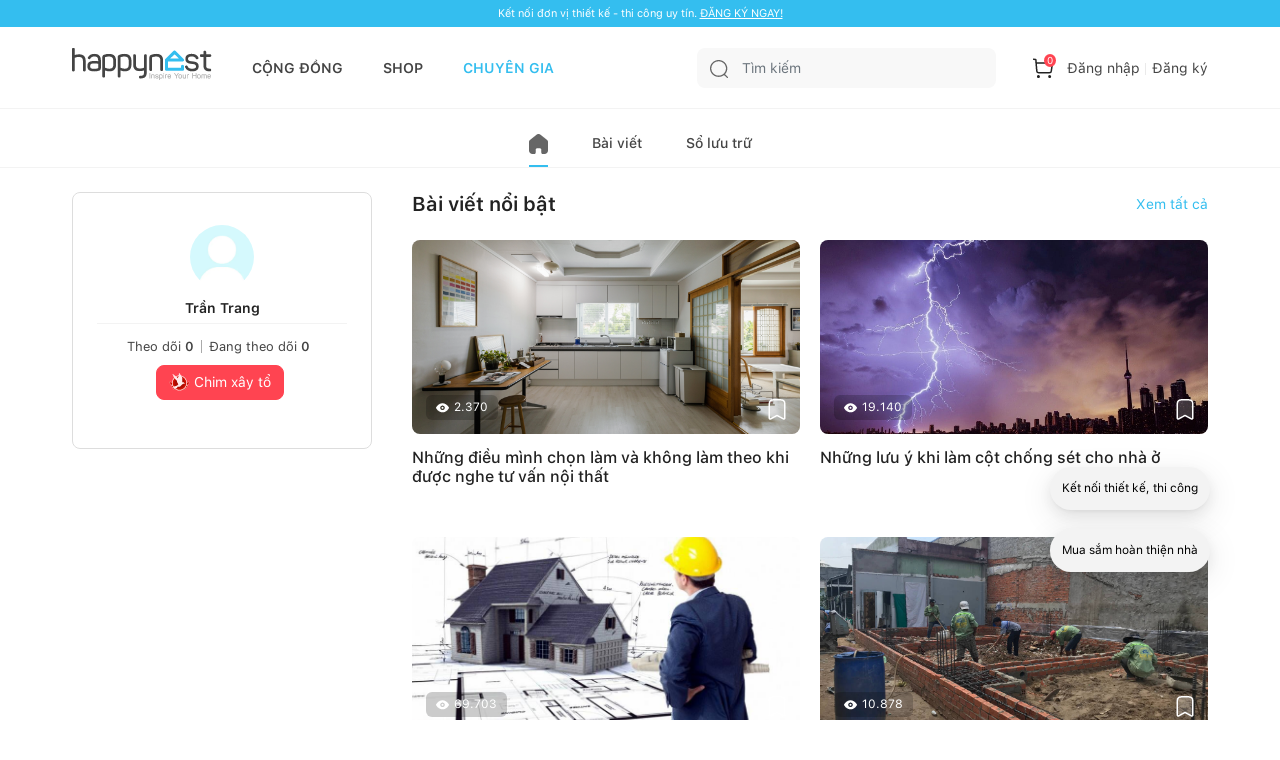

--- FILE ---
content_type: text/html; charset=utf-8
request_url: https://happynest.vn/thanh-vien/u/2373?t=tong-quan
body_size: 7804
content:
<!DOCTYPE html><html><head><meta charSet="utf-8" data-next-head=""/><meta name="viewport" content="width=device-width, initial-scale=1.0, user-scalable=1.0, minimum-scale=1.0, maximum-scale=1.0" data-next-head=""/><script async="" src="https://static.amcdn.vn/tka/cdn.js" type="text/javascript"></script><script async="" src="https://pagead2.googlesyndication.com/pagead/js/adsbygoogle.js?client=ca-pub-8818771912389633"></script><script async="" src="https://images.dmca.com/Badges/DMCABadgeHelper.min.js"></script><meta name="description" content="Happynest là cộng đồng về nhà ở, được xây dựng trên nền tảng mạng xã hội kết hợp thương mại điện tử (social commerce). - Cung cấp và truyền cảm hứng về các ý tưởng, giải pháp nhà ở cho người dùng. - Giới thiệu sản phẩm chính hãng và giá ưu đãi để khách hàng có cơ hội mua sắm, trải nghiệm. - Kết nối giữa người dùng với nhau, giữa người dùng với các chuyên gia (kiến trúc sư, đơn vị thi công, nhà cung cấp…) nhằm đáp ứng nhu cầu toàn diện về nhà ở trong suốt vòng đời của ngôi nhà." data-next-head=""/><meta property="og:description" content="Happynest là cộng đồng về nhà ở, được xây dựng trên nền tảng mạng xã hội kết hợp thương mại điện tử (social commerce). - Cung cấp và truyền cảm hứng về các ý tưởng, giải pháp nhà ở cho người dùng. - Giới thiệu sản phẩm chính hãng và giá ưu đãi để khách hàng có cơ hội mua sắm, trải nghiệm. - Kết nối giữa người dùng với nhau, giữa người dùng với các chuyên gia (kiến trúc sư, đơn vị thi công, nhà cung cấp…) nhằm đáp ứng nhu cầu toàn diện về nhà ở trong suốt vòng đời của ngôi nhà." data-next-head=""/><meta name="keywords" content="Cộng đồng yêu nhà đẹp: Kho ý tưởng nhà đẹp - Nơi chém gió, chia sẻ kinh nghiệm - Nghe nhà kể chuyện - Kết nối chuyên gia,Kết nối - Truyền cảm hứng" data-next-head=""/><meta name="robots" content="index,follow" data-next-head=""/><link rel="shortcut icon" href="/favicon.ico" data-next-head=""/><meta property="og:type" content="website" data-next-head=""/><meta name="author" content="Happynest" data-next-head=""/><meta name="resource-type" content="Document" data-next-head=""/><meta name="distribution" content="Global" data-next-head=""/><meta name="generator" content="Happynest.vn" data-next-head=""/><meta name="source" content="Happynest.vn" data-next-head=""/><title data-next-head=""></title><meta property="og:title" content="Thành viên Trần Trang" data-next-head=""/><link data-next-font="" rel="preconnect" href="/" crossorigin="anonymous"/><link rel="preload" href="/_next/static/css/5ac676cf41fbc688.css" as="style"/><meta content="vi-VN" itemProp="inLanguage" data-next-head=""/><script type="application/ld+json" data-next-head="">{"@context":"https://schema.org/","@type":"Organization","name":"HAPPYNEST.VN","email":"info@happynest.vn","url":"https://happynest.vn/","telephone":["+84934680636","+842422806688"],"address":{"@type":"PostalAddress","streetAddress":"Số 97 Hoàng Ngân, phường Nhân Chính, quận Thanh Xuân, Thành phố Hà Nội","addressLocality":"Hà Nội","addressRegion":"HN","postalCode":115070,"addressCountry":{"@type":"Country","name":"VN"}},"logo":{"@type":"ImageObject","thumbnailUrl":"https://happynest.vn/v2019/img/logo-seo-happynest.png","url":"https://happynest.vn/v2019/img/logo-seo-happynest.png"},"image":{"@type":"ImageObject","thumbnailUrl":"https://happynest.vn/v2019/img/logo-seo-happynest.png","url":"https://happynest.vn/v2019/img/logo-seo-happynest.png"},"sameAs":["https://www.facebook.com/happynestvn","https://www.instagram.com/happynest.vn/","https://www.youtube.com/channel/UCmpa_rk-zhBYJCDM_hdu2-A","https://www.tiktok.com/@happynestvn?lang=en","https://www.pinterest.com/happynest2016/"]}</script><script type="application/ld+json" data-next-head="">{"@context":"https://schema.org/","@type":"LocalBusiness","name":"HAPPYNEST.VN","email":"info@happynest.vn","url":"https://happynest.vn/","currenciesAccepted":["VND","USD","EUR"],"openingHours":["Mo-Fri 8:00-17:30","Sa 8:00-12:00"],"telephone":["0934680636","02422806688"],"logo":"https://happynest.vn/v2019/img/logo-seo-happynest.png","image":"https://happynest.vn/v2019/img/logo-seo-happynest.png","priceRange":"$$$","address":{"@type":"PostalAddress","streetAddress":"Số 97 Hoàng Ngân, phường Nhân Chính, quận Thanh Xuân, Thành phố Hà Nội","addressLocality":"Hà Nội","addressRegion":"HN","postalCode":115070,"addressCountry":{"@type":"Country","name":"VN"}},"geo":{"@type":"GeoCoordinates","latitude":"21.0074272","longitude":"105.8073979"}}</script><script type="application/ld+json" data-next-head="">{"@context":"https://schema.org/","@type":"WebSite","url":"https://happynest.vn/","potentialAction":{"@type":"SearchAction","target":{"@type":"EntryPoint","urlTemplate":"https://happynest.vn/tim-kiem?keyword={keyword}"},"query-input":{"@type":"PropertyValueSpecification","valueRequired":"http://schema.org/True","valueName":"keyword"}}}</script><noscript><iframe src="https://www.googletagmanager.com/ns.html?id=GTM-TZNP58G" height="0" width="0" style="display:none;visibility:hidden"></iframe></noscript><script>
                            (function (w, d, s, l, i) {
                                w[l] = w[l] || [];
                                w[l].push({
                                    'gtm.start':
                                        new Date().getTime(), event: 'gtm.js'
                                });
                                var f = d.getElementsByTagName(s)[0],
                                    j = d.createElement(s), dl = l != 'dataLayer' ? '&l=' + l : '';
                                j.async = true;
                                j.src =
                                    'https://www.googletagmanager.com/gtm.js?id=' + i + dl;
                                f.parentNode.insertBefore(j, f);
                            })(window, document, 'script', 'dataLayer', 'GTM-TZNP58G');
                            </script><script>var arfAsync = arfAsync || [];</script><script id="arf-core-js" src="//media1.admicro.vn/cms/Arf.min.js" async=""></script><link rel="stylesheet" href="/_next/static/css/5ac676cf41fbc688.css" data-n-g=""/><noscript data-n-css=""></noscript><script defer="" noModule="" src="/_next/static/chunks/polyfills-42372ed130431b0a.js"></script><script src="/_next/static/chunks/webpack-ad3b3dfefd58d613.js" defer=""></script><script src="/_next/static/chunks/framework-b62c3af91c771dde.js" defer=""></script><script src="/_next/static/chunks/main-e73fb1d83499ce4b.js" defer=""></script><script src="/_next/static/chunks/pages/_app-5546a20fa3ff865a.js" defer=""></script><script src="/_next/static/chunks/8992-2b5ceb53b9be23d8.js" defer=""></script><script src="/_next/static/chunks/6649-4dede830e0e8fbb1.js" defer=""></script><script src="/_next/static/chunks/8823-76faaaa94464652a.js" defer=""></script><script src="/_next/static/chunks/1040-d02f5ab9297903e2.js" defer=""></script><script src="/_next/static/chunks/6410-a66ff4d5bb01f99b.js" defer=""></script><script src="/_next/static/chunks/257-4fc1e45ed1763284.js" defer=""></script><script src="/_next/static/chunks/5427-9c1aca6c93d9002b.js" defer=""></script><script src="/_next/static/chunks/4277-758fc3b8c61fc054.js" defer=""></script><script src="/_next/static/chunks/4657-08d324e5d7607fc8.js" defer=""></script><script src="/_next/static/chunks/2227-e3591f87ee0d81de.js" defer=""></script><script src="/_next/static/chunks/4593-05d6fd9741823386.js" defer=""></script><script src="/_next/static/chunks/8961-267121434ebee55b.js" defer=""></script><script src="/_next/static/chunks/5499-bd0b1d0d73686937.js" defer=""></script><script src="/_next/static/chunks/8160-629b734e28d4094f.js" defer=""></script><script src="/_next/static/chunks/9111-52235eecf3a5f92e.js" defer=""></script><script src="/_next/static/chunks/pages/thanh-vien/u/%5Bslug%5D-05ab00ca3f99a6c8.js" defer=""></script><script src="/_next/static/WD_eA29H_xu-LI-QAFLIz/_buildManifest.js" defer=""></script><script src="/_next/static/WD_eA29H_xu-LI-QAFLIz/_ssgManifest.js" defer=""></script></head><body><script>
                        !function (f, b, e, v, n, t, s) {
                            if (f.fbq) return; n = f.fbq = function () {
                                n.callMethod ?
                                n.callMethod.apply(n, arguments) : n.queue.push(arguments)
                            };
                            if (!f._fbq) f._fbq = n; n.push = n; n.loaded = !0; n.version = '2.0';
                            n.queue = []; t = b.createElement(e); t.async = !0;
                            t.src = v; s = b.getElementsByTagName(e)[0];
                            s.parentNode.insertBefore(t, s)
                        }(window, document, 'script','https://connect.facebook.net/en_US/fbevents.js');
                        fbq('init', '1506228406418717');
                        fbq('track', 'PageView');
                        </script><noscript><img height="1" width="1" style="display:none" alt="" src="https://www.facebook.com/tr?id=1506228406418717&amp;ev=PageView&amp;noscript=1"/></noscript><script>
                        !function (w, d, t) {
                            w.TiktokAnalyticsObject=t;var ttq=w[t]=w[t]||[];ttq.methods=["page","track","identify","instances","debug","on","off","once","ready","alias","group","enableCookie","disableCookie"],ttq.setAndDefer=function(t,e){t[e]=function(){t.push([e].concat(Array.prototype.slice.call(arguments,0)))}};for(var i=0;i<ttq.methods.length;i++)ttq.setAndDefer(ttq,ttq.methods[i]);ttq.instance=function(t){for(var e=ttq._i[t]||[],n=0;n<ttq.methods.length;n++)ttq.setAndDefer(e,ttq.methods[n]);return e},ttq.load=function(e,n){var i="https://analytics.tiktok.com/i18n/pixel/events.js";ttq._i=ttq._i||{},ttq._i[e]=[],ttq._i[e]._u=i,ttq._t=ttq._t||{},ttq._t[e]=+new Date,ttq._o=ttq._o||{},ttq._o[e]=n||{};var o=document.createElement("script");o.type="text/javascript",o.async=!0,o.src=i+"?sdkid="+e+"&lib="+t;var a=document.getElementsByTagName("script")[0];a.parentNode.insertBefore(o,a)};
                          
                            ttq.load('C8U44PC02NERG4EK2V2G');
                            ttq.page();
                          }(window, document, 'ttq');
                        </script><script>
                            !function (f, b, e, v, n, t, s) {
                                if (f.fbq) return;
                                n = f.fbq = function () {
                                    n.callMethod ?
                                        n.callMethod.apply(n, arguments) : n.queue.push(arguments)
                                };
                                if (!f._fbq) f._fbq = n;
                                n.push = n;
                                n.loaded = !0;
                                n.version = '2.0';
                                n.queue = [];
                                t = b.createElement(e);
                                t.async = !0;
                                t.src = v;
                                s = b.getElementsByTagName(e)[0];
                                s.parentNode.insertBefore(t, s)
                            }(window, document, 'script',
                                'https://connect.facebook.net/en_US/fbevents.js');
                            fbq('init', '547233689055029');
                            fbq('track', 'PageView');
                        </script><noscript><img height="1" width="1" style="display:none" src="https://www.facebook.com/tr?id=547233689055029&amp;ev=PageView&amp;noscript=1" alt=""/></noscript><script>
                            var arfAsync = arfAsync || [];
                        </script><script id="arf-core-js" src="//media1.admicro.vn/cms/Arf.min.js" async=""></script><link rel="preload" as="image" href="/images/logo.svg"/><link rel="preload" as="image" href="/images/icon-search.svg"/><link rel="preload" as="image" href="/images/icon-cart.svg"/><link rel="preload" as="image" href="/images/icon-community.svg"/><link rel="preload" as="image" href="/images/icon-store.svg"/><link rel="preload" as="image" href="/images/icon-expert-active.svg"/><link rel="preload" as="image" href="/images/icon-notification.svg"/><link rel="preload" as="image" href="/images/icon-profile.svg"/><link rel="preload" as="image" href="/images/icon-home01.svg"/><link rel="preload" as="image" href="/images/icon-membership01.svg"/><link rel="preload" as="image" href="/images/icon-no-data.svg"/><link rel="preload" as="image" href="/images/icon-maps.svg"/><link rel="preload" as="image" href="/images/icon-hotline.svg"/><link rel="preload" as="image" href="/images/icon-email.svg"/><link rel="preload" as="image" href="https://images.dmca.com/Badges/dmca-badge-w100-5x1-07.png?ID=fe6df368-5978-41ac-9602-93ed1a122e8d"/><link rel="preload" as="image" href="/images/logoCCDV.jpeg"/><link rel="preload" as="image" href="/images/icon-chat.svg"/><div id="__next"><div class="d-none" style="z-index:1000000;position:fixed;top:0px;left:0px;background:gray;width:100%;height:100%;opacity:0.5"></div><div id="header-switch-version"><div class="max-1320px switch-version"><div class="sp-only"></div><div class="pc-only undefined" style="padding:0 0;text-align:center"></div><div class="sp-only" style="padding:0 0;text-align:center"></div></div></div><header class="header "><div class="headerTop"><div class="wrap"><div class="headerTop-dflex"><div class="headerInfo"><div class="logo sp-only"><a href="/"><img width="109" height="25" src="/images/logo.svg" alt="Happynest"/></a></div><div class="logo"><a href="/"><img width="140" height="32" src="/images/logo.svg" alt=""/></a></div><div class="gNav"><ul><li><a href="/" class="">CỘNG ĐỒNG</a></li><li><a href="/shop" class="">SHOP</a></li><li><a href="/chuyen-gia" class=" active">CHUYÊN GIA</a></li></ul></div></div><div class="headerControl"><div class="search "><div class="search_main" data-toggle="dropdown"><button class="btn"><img src="/images/icon-search.svg" alt=""/></button><input class="form-control" type="text" placeholder="Tìm kiếm" value=""/></div><div class="dropdown-menu dropdown-menu_search d-none"><div class="search__scroll-max"><div class="head-search"><div class="head-search-wrap"><button class="head-search-btn"><img src="/images/icon-search.svg" alt=""/></button><input class="head-search-text" type="" placeholder="Nội thất, ngoại thất" name="" value=""/></div><span class="filter-close">Huỷ</span></div><div class="search-suggest"><ul class="suggest-list"></ul></div></div></div></div><div class="searchTb dropdown"><button class="btn" data-toggle="dropdown"><img src="/images/icon-search.svg" alt=""/></button></div><div class="headerLog "><ul><li class="headerLog-cart"><a><img src="/images/icon-cart.svg" alt=""/><span class="">0</span></a></li><li class="headerLog-info"><a class="cursor-pointer">Đăng nhập</a></li><li class="headerLog-info"><a class="cursor-pointer">Đăng ký</a></li></ul></div></div></div></div></div></header><div class="navFooter" style="z-index:1111"><ul><li class=""><a href="/"><div class="navFooter-item"><img class="svg" src="/images/icon-community.svg" alt=""/></div>Cộng đồng</a></li><li class=""><a href="/shop"><div class="navFooter-item"><img class="svg" src="/images/icon-store.svg" alt=""/></div>Shop</a></li><li class=" active"><a href="/chuyen-gia"><div class="navFooter-item"><img class="svg" src="/images/icon-expert-active.svg" alt=""/></div>Chuyên gia</a></li><li class=""><a href="/tai-khoan/thong-bao"><div class="navFooter-item"><img class="svg" src="/images/icon-notification.svg" alt=""/></div>Thông báo</a></li><li class=""><a href="/login"><div class="navFooter-item"><img class="svg" src="/images/icon-profile.svg" alt=""/></div>Tài khoản</a></li></ul></div><section class="main main-with-one-menu main--expert"><div class="navSetting mb-4 pc-only" style="position:sticky;top:81px;background-color:white;z-index:100"><div class="tab-content"><div class="tab-pane active wrap" id="menu1"><ul class="navHistory"><li><a href="/thanh-vien/u/2373?t=tong-quan" class="active"><img layout="fill" src="/images/icon-home01.svg" alt="" class="svg"/></a></li><li><a href="/thanh-vien/u/2373?t=bai-viet" class="">Bài viết</a></li><li><a href="/thanh-vien/u/2373?t=so-luu-tru" class="">Sổ lưu trữ</a></li></ul></div></div></div><div class="wrap expert__wrap"><div class="expert__wrap-overview"><div class="d-none" style="z-index:1000000;position:fixed;top:0px;left:0px;background:gray;width:100%;height:100%;opacity:0.5"></div><div class="position-relative"><div class="logo-showroow wrap-next-image-not-crop" style="width:64px;height:64px;padding-top:0;position:relative;background:none;margin:0 auto"><img alt="" loading="lazy" decoding="async" data-nimg="fill" style="position:absolute;height:100%;width:100%;left:0;top:0;right:0;bottom:0;color:transparent" sizes="100vw" srcSet="/_next/image?url=https%3A%2F%2Fstatic-2.happynest.vn%2Fstorage%2Fuploads%2F2023%2F06%2Flogouser-1686102693.png&amp;w=640&amp;q=75 640w, /_next/image?url=https%3A%2F%2Fstatic-2.happynest.vn%2Fstorage%2Fuploads%2F2023%2F06%2Flogouser-1686102693.png&amp;w=750&amp;q=75 750w, /_next/image?url=https%3A%2F%2Fstatic-2.happynest.vn%2Fstorage%2Fuploads%2F2023%2F06%2Flogouser-1686102693.png&amp;w=828&amp;q=75 828w, /_next/image?url=https%3A%2F%2Fstatic-2.happynest.vn%2Fstorage%2Fuploads%2F2023%2F06%2Flogouser-1686102693.png&amp;w=1080&amp;q=75 1080w, /_next/image?url=https%3A%2F%2Fstatic-2.happynest.vn%2Fstorage%2Fuploads%2F2023%2F06%2Flogouser-1686102693.png&amp;w=1200&amp;q=75 1200w, /_next/image?url=https%3A%2F%2Fstatic-2.happynest.vn%2Fstorage%2Fuploads%2F2023%2F06%2Flogouser-1686102693.png&amp;w=1920&amp;q=75 1920w, /_next/image?url=https%3A%2F%2Fstatic-2.happynest.vn%2Fstorage%2Fuploads%2F2023%2F06%2Flogouser-1686102693.png&amp;w=2048&amp;q=75 2048w, /_next/image?url=https%3A%2F%2Fstatic-2.happynest.vn%2Fstorage%2Fuploads%2F2023%2F06%2Flogouser-1686102693.png&amp;w=3840&amp;q=75 3840w" src="/_next/image?url=https%3A%2F%2Fstatic-2.happynest.vn%2Fstorage%2Fuploads%2F2023%2F06%2Flogouser-1686102693.png&amp;w=3840&amp;q=75"/></div></div><div class="showroom-over mt-2"><div class="showroom-info"><div class="showroom-name"><span class="user-name">Trần Trang</span></div></div></div><div class="follow-over"><ul class="follow-list"><li style="cursor:pointer">Theo dõi<!-- --> <span class="font-weight-semibold">0</span></li><li style="cursor:pointer">Đang theo dõi<!-- --> <span class="font-weight-semibold">0</span></li></ul><div class="showroom-level"><button class="btn level-items btn--red"><img src="/images/icon-membership01.svg" alt=""/> Chim xây tổ</button></div></div><div class="button__wrap"><ul class="contact-button-group"></ul></div></div><div class="expert__wrap-content "><div class="navSetting mb-4 sp-only" style="position:sticky;top:62px;background-color:white;z-index:100"><div class="tab-content"><div class="tab-pane active wrap" id="menu1"><ul class="navHistory"><li><a href="/thanh-vien/u/2373?t=tong-quan" class="active"><img layout="fill" src="/images/icon-home01.svg" alt="" class="svg"/></a></li><li><a href="/thanh-vien/u/2373?t=bai-viet" class="">Bài viết</a></li><li><a href="/thanh-vien/u/2373?t=so-luu-tru" class="">Sổ lưu trữ</a></li></ul></div></div></div><div class="ant-space css-50gd2m ant-space-vertical" style="column-gap:40px;row-gap:40px"><div class="ant-space-item"></div></div><div class="expert__wrap-content expert-voucher"><div class="voucher-none"><div class="thumb"><img src="/images/icon-no-data.svg" alt=""/></div><p class="text">Chưa có bài viết nào</p></div></div></div></div></section><footer class="footer"><div class="wrap"><div class="logo"><a href="#"><img alt="" loading="lazy" width="140" height="32" decoding="async" data-nimg="1" style="color:transparent" src="/images/logo.svg"/></a></div><div class="footerWrap"><div class="footerCompany"><div class="company"><h3 class="company-name">CÔNG TY CỔ PHẦN THƯƠNG MẠI &amp; TRUYỀN THÔNG HAPPYNEST</h3><div class="company-info"><span class="item"><img width="12" height="14" src="/images/icon-maps.svg" alt=""/></span>Số 97 Hoàng Ngân, phường Nhân Chính, quận Thanh Xuân, Thành phố Hà Nội</div><div class="company-info"><span class="item"><img width="12" height="14" src="/images/icon-maps.svg" alt=""/></span>VPGD: số 6 Nguyễn Công Hoan, phường Ngọc Khánh, quận Ba Đình, Thành phố Hà Nội</div><div class="company-info"><span class="item"><img width="14" height="14" src="/images/icon-hotline.svg" alt=""/></span><span class="pr-3">024 2280 6688</span><span>Hotline: 0934 680 636</span></div><div class="company-info"><span class="item"><img width="14" height="12" src="/images/icon-email.svg" alt=""/></span><a href="#">info@happynest.vn</a></div></div><div class="footer-papers"><p class="footer-text">Mã số doanh nghiệp: 0109479528<br/><span>Đăng ký lần đầu: ngày 31 tháng 12 năm 2020</span><br/><span>Nơi cấp: Sở Kế Hoạch và Đầu Tư Thành Phố Hà Nội</span></p><p class="footer-text">Giấy phép MXH:<br/><span>231/GP-BTTTT do BTTTT cấp ngày 10/05/2022</span></p><p class="footer-text">Chịu trách nhiệm nội dung:<br/><span>Bà Cao Tuyết Minh</span></p>import Link from &#x27;next/link&#x27;;<a target="_blank" rel="noopener noreferrer" href="https://www.dmca.com/Protection/Status.aspx?ID=fe6df368-5978-41ac-9602-93ed1a122e8d"><img src="https://images.dmca.com/Badges/dmca-badge-w100-5x1-07.png?ID=fe6df368-5978-41ac-9602-93ed1a122e8d" alt="DMCA.com Protection Status" width="150"/></a></div></div><div class="footerInfo"><div class="footerWrap"><div class="footerNav"><ul class="footerNavigation"><li><a href="/gioi-thieu">Giới thiệu Happynest</a></li><li><a href="/dieu-khoan-chinh-sach">Điều khoản và chính sách</a></li><li><a href="/faq">Câu hỏi thường gặp</a></li><li><a href="/trung-tam-tro-giup">Trung tâm trợ giúp</a></li><li><a target="_blank" rel="noreferrer" href="https://docs.google.com/forms/d/1Q7yBN61DL0Hcvst9OKqw_DWH4AJ10ksBJNcJhpZmBEE">Đánh giá</a></li><li><a href="/tai-khoan/cai-dat">Đăng ký làm chuyên gia</a></li><li><a href="/trung-tam-tro-giup/100000064/ban-hang-cung-happynest">Đăng ký bán hàng</a></li><li class="pc-only"><a href="http://online.gov.vn/Home/WebDetails/86743"><img alt="" title="" width="154px" src="/images/logoCCDV.jpeg"/></a></li></ul></div><div class="footerIntrol"><div class="signForm pc-only"><h3 class="signForm-title">Đăng ký nhận tin</h3><div class="signForm-input"><input class="form-control" type="text" placeholder="Email của bạn"/><button class="btn btn--blue"><span><img alt="" loading="lazy" width="20" height="20" decoding="async" data-nimg="1" style="color:transparent" src="/images/icon-send.svg"/></span>Gửi</button></div></div><div class="footerShare pc-only"><h3 class="footerShare-title">Tải app Happynest tại</h3><ul class="footerShare-app"><li><a href="https://apps.apple.com/vn/app/happynest/id1581494990?l=vi"><img alt="" loading="lazy" width="136" height="40" decoding="async" data-nimg="1" style="color:transparent" srcSet="/_next/image?url=%2Fimages%2FappIos.png&amp;w=256&amp;q=75 1x, /_next/image?url=%2Fimages%2FappIos.png&amp;w=384&amp;q=75 2x" src="/_next/image?url=%2Fimages%2FappIos.png&amp;w=384&amp;q=75"/></a></li><li><a href="https://play.google.com/store/apps/details?id=vn.happynest.home&amp;fbclid=IwAR2gsyX8hDNtPLQqdiJ3RRmDaxSSLwzsOKlzs7jX4ip7_3ZCtVhJa3Y2eoE"><img alt="" loading="lazy" width="136" height="40" decoding="async" data-nimg="1" style="color:transparent" srcSet="/_next/image?url=%2Fimages%2FappAndroi.png&amp;w=256&amp;q=75 1x, /_next/image?url=%2Fimages%2FappAndroi.png&amp;w=384&amp;q=75 2x" src="/_next/image?url=%2Fimages%2FappAndroi.png&amp;w=384&amp;q=75"/></a></li></ul><ul class="footerShare-item"><li><a href="https://www.facebook.com/happynestvn"><img alt="" loading="lazy" width="32" height="32" decoding="async" data-nimg="1" style="color:transparent" src="/images/Facebook.svg"/></a></li><li><a href="https://www.instagram.com/happynest.vn/"><img alt="" loading="lazy" width="32" height="32" decoding="async" data-nimg="1" style="color:transparent" src="/images/Instagram.svg"/></a></li><li><a href="https://www.youtube.com/channel/UCmpa_rk-zhBYJCDM_hdu2-A"><img alt="" loading="lazy" width="32" height="32" decoding="async" data-nimg="1" style="color:transparent" src="/images/Youtube.svg"/></a></li><li><a href="https://vt.tiktok.com/ZSe2q2mtS/"><img alt="" loading="lazy" width="32" height="32" decoding="async" data-nimg="1" style="color:transparent" src="/images/Tiktok.svg"/></a></li></ul></div><div class="footerShare sp-only mt-0"><h3 class="footerShare-title">Tải app Happynest tại</h3><ul class="footerShare-app"><li><a href="https://apps.apple.com/vn/app/happynest/id1581494990?l=vi"><img alt="" loading="lazy" width="136" height="40" decoding="async" data-nimg="1" style="color:transparent" srcSet="/_next/image?url=%2Fimages%2FappIos.png&amp;w=256&amp;q=75 1x, /_next/image?url=%2Fimages%2FappIos.png&amp;w=384&amp;q=75 2x" src="/_next/image?url=%2Fimages%2FappIos.png&amp;w=384&amp;q=75"/></a></li><li><a href="https://play.google.com/store/apps/details?id=vn.happynest.home&amp;fbclid=IwAR2gsyX8hDNtPLQqdiJ3RRmDaxSSLwzsOKlzs7jX4ip7_3ZCtVhJa3Y2eoE"><img alt="" loading="lazy" width="136" height="40" decoding="async" data-nimg="1" style="color:transparent" srcSet="/_next/image?url=%2Fimages%2FappAndroi.png&amp;w=256&amp;q=75 1x, /_next/image?url=%2Fimages%2FappAndroi.png&amp;w=384&amp;q=75 2x" src="/_next/image?url=%2Fimages%2FappAndroi.png&amp;w=384&amp;q=75"/></a></li></ul><ul class="footerShare-item"><li><a href="https://www.facebook.com/happynestvn"><img alt="" loading="lazy" width="32" height="32" decoding="async" data-nimg="1" style="color:transparent" src="/images/Facebook.svg"/></a></li><li><a href="https://www.instagram.com/happynest.vn/"><img alt="" loading="lazy" width="32" height="32" decoding="async" data-nimg="1" style="color:transparent" src="/images/Instagram.svg"/></a></li><li><a href="https://www.youtube.com/channel/UCmpa_rk-zhBYJCDM_hdu2-A"><img alt="" loading="lazy" width="32" height="32" decoding="async" data-nimg="1" style="color:transparent" src="/images/Youtube.svg"/></a></li><li><a href="https://vt.tiktok.com/ZSe2q2mtS/"><img alt="" loading="lazy" width="32" height="32" decoding="async" data-nimg="1" style="color:transparent" src="/images/Tiktok.svg"/></a></li><li class="sp-only mt-3" style="width:100%"><a href="http://online.gov.vn/Home/WebDetails/86743"><img alt="" title="" width="136px" src="/images/logoCCDV.jpeg"/></a></li></ul></div></div><div class="signForm sp-only mt-3" style="width:100%;padding-left:5%"><h3 class="signForm-title">Đăng ký nhận tin</h3><div class="signForm-input"><input class="form-control" type="text" placeholder="Email của bạn"/><button class="btn btn--blue"><span><img alt="" loading="lazy" width="20" height="20" decoding="async" data-nimg="1" style="color:transparent" src="/images/icon-send.svg"/></span>Gửi</button></div></div></div></div></div></div><address class="copyright">© 2021 Happynest</address></footer><div class="groupChart d-none"><div class="btnChat"><img src="/images/icon-chat.svg" width="27" height="27" alt=""/><div class="btnChat-number"></div></div></div><section class="Toastify" aria-live="polite" aria-atomic="false" aria-relevant="additions text" aria-label="Notifications Alt+T"></section><div class="sp-only"></div><div class="pc-only undefined" style="padding:0 0;text-align:center"></div><div class="sp-only" style="padding:0 0;text-align:center"></div><div class="sp-only"></div><div class="pc-only undefined" style="padding:0 0;text-align:center"></div><div class="sp-only" style="padding:0 0;text-align:center"></div><div class="sp-only"></div><div class="pc-only undefined" style="padding:0 0;text-align:center"></div><div class="sp-only" style="padding:0 0;text-align:center"></div></div><script id="__NEXT_DATA__" type="application/json">{"props":{"pageProps":{"key":"2373","profession":{"id":"2373"},"proInf":{"id":2373,"avatar":"https://static-2.happynest.vn/storage/uploads/2023/06/logouser-1686102693.png","cover":"","company_name":"Freelancer","wall_url":"http://happynest.vn/thanh-vien/u/2373","display_name":"Trần Trang","fullname":"Trần Trang","infoProfessional":"","vendor_id":null,"field":null,"fields":null,"job_title":null,"job_titles":null,"styles":null,"phone":null,"address":"Tổ 6 Phường Minh Xuân, thành phố Tuyên Quang","is_followed":false,"following":0,"followers":0,"is_professional":false,"bio":"","rewards":[],"rating":0,"total_point":19500,"total_point_available":19500,"total_point_used":0,"total_rating":0,"total_files":0,"total_articles":16,"total_albums":1,"total_threads":0,"total_reviews":0,"top_5_albums":[],"total_post":0,"location":"","membership_level":{"data":{"id":2,"name":"Chim xây tổ","slug":"chim-xay-to","code":"ChimXayTo","image":"","level":2}},"files":{"data":[]},"is_verified":false,"status_verified":"Chưa gửi yêu cầu","total_views":0,"is_company":false,"is_consulting":false,"achievements":{"data":[]},"farourite_terms":{"data":[]},"links":{"website":null,"facebook":null,"pinterest":null,"linkedin":null,"flickr":null,"youtube":null,"instagram":null}},"vouchers":{"code":200,"success":true,"data":[]},"pinArticles":{"code":200,"success":true,"data":[]},"pinPhoto":{"code":200,"success":true,"data":[]},"pinThread":{"code":200,"success":true,"data":[]},"pinReview":{"code":200,"success":true,"data":[]}},"__N_SSG":true},"page":"/thanh-vien/u/[slug]","query":{"slug":"2373"},"buildId":"WD_eA29H_xu-LI-QAFLIz","isFallback":false,"isExperimentalCompile":false,"gsp":true,"scriptLoader":[]}</script><script type="module">
                                import {initializeApp} from "https://www.gstatic.com/firebasejs/11.0.1/firebase-app.js";
                                import {getAnalytics} from "https://www.gstatic.com/firebasejs/11.0.1/firebase-analytics.js";
            
                                const firebaseConfig = {
                                  apiKey: "AIzaSyBwFSlsuSTdAc5UnklxYEMHfUJS5WIC258",
                                  authDomain: "steady-thunder-432408-d3.firebaseapp.com",
                                  projectId: "steady-thunder-432408-d3",
                                  storageBucket: "steady-thunder-432408-d3.firebasestorage.app",
                                  messagingSenderId: "91615357483",
                                  appId: "1:91615357483:web:4a7b8602926ad2eac5986e",
                                  measurementId: "G-F4TZNLN0JX"
                                };
                                            
                                // Initialize Firebase
                                const app = initializeApp(firebaseConfig);
                                const analytics = getAnalytics(app);</script><script src="https://kit.fontawesome.com/9da7096c5d.js" crossorigin="anonymous"></script></body></html>

--- FILE ---
content_type: text/html; charset=utf-8
request_url: https://www.google.com/recaptcha/api2/aframe
body_size: 268
content:
<!DOCTYPE HTML><html><head><meta http-equiv="content-type" content="text/html; charset=UTF-8"></head><body><script nonce="V-Z_1vmDVWBrqhNNMFWx7g">/** Anti-fraud and anti-abuse applications only. See google.com/recaptcha */ try{var clients={'sodar':'https://pagead2.googlesyndication.com/pagead/sodar?'};window.addEventListener("message",function(a){try{if(a.source===window.parent){var b=JSON.parse(a.data);var c=clients[b['id']];if(c){var d=document.createElement('img');d.src=c+b['params']+'&rc='+(localStorage.getItem("rc::a")?sessionStorage.getItem("rc::b"):"");window.document.body.appendChild(d);sessionStorage.setItem("rc::e",parseInt(sessionStorage.getItem("rc::e")||0)+1);localStorage.setItem("rc::h",'1768868107606');}}}catch(b){}});window.parent.postMessage("_grecaptcha_ready", "*");}catch(b){}</script></body></html>

--- FILE ---
content_type: image/svg+xml
request_url: https://happynest.vn/images/icon-email.svg
body_size: -40
content:
<svg width="14" height="12" viewBox="0 0 14 12" fill="none" xmlns="http://www.w3.org/2000/svg">
<path d="M13.6663 8.62732C13.6663 10.4873 12.173 11.994 10.313 12.0007H10.3063H3.69967C1.84634 12.0007 0.333008 10.5007 0.333008 8.64065V8.63398C0.333008 8.63398 0.337008 5.68332 0.342341 4.19932C0.343008 3.92065 0.663008 3.76465 0.881008 3.93798C2.46501 5.19465 5.29767 7.48598 5.33301 7.51598C5.80634 7.89532 6.40634 8.10932 7.01967 8.10932C7.63301 8.10932 8.23301 7.89532 8.70634 7.50865C8.74168 7.48532 11.511 5.26265 13.119 3.98532C13.3377 3.81132 13.659 3.96732 13.6597 4.24532C13.6663 5.71798 13.6663 8.62732 13.6663 8.62732Z" fill="#666666"/>
<path d="M13.3176 1.78267C12.7402 0.694667 11.6042 0 10.3536 0H3.70025C2.44958 0 1.31358 0.694667 0.736248 1.78267C0.606915 2.026 0.668248 2.32933 0.883581 2.50133L5.83358 6.46067C6.18025 6.74067 6.60025 6.88 7.02025 6.88C7.02291 6.88 7.02491 6.88 7.02691 6.88C7.02891 6.88 7.03158 6.88 7.03358 6.88C7.45358 6.88 7.87358 6.74067 8.22025 6.46067L13.1702 2.50133C13.3856 2.32933 13.4469 2.026 13.3176 1.78267Z" fill="#666666"/>
</svg>


--- FILE ---
content_type: application/javascript; charset=UTF-8
request_url: https://happynest.vn/_next/static/chunks/5427-9c1aca6c93d9002b.js
body_size: 17058
content:
(self.webpackChunk_N_E=self.webpackChunk_N_E||[]).push([[5427],{13016:(e,t,n)=>{"use strict";n.d(t,{A:()=>eI});var a=n(14232),o=n(7516),c=n(72320),r=n(44501);let i={icon:{tag:"svg",attrs:{viewBox:"64 64 896 896",focusable:"false"},children:[{tag:"path",attrs:{d:"M482 152h60q8 0 8 8v704q0 8-8 8h-60q-8 0-8-8V160q0-8 8-8z"}},{tag:"path",attrs:{d:"M192 474h672q8 0 8 8v60q0 8-8 8H160q-8 0-8-8v-60q0-8 8-8z"}}]},name:"plus",theme:"outlined"};var l=n(75983),s=a.forwardRef(function(e,t){return a.createElement(l.A,(0,r.A)({},e,{ref:t,icon:i}))}),u=n(15039),d=n.n(u),f=n(85190),p=n(57078),v=n(12906),m=n(54945),b=n(8972);function g(e){var t=a.useRef();return t.current=e,a.useCallback(function(){for(var e,n=arguments.length,a=Array(n),o=0;o<n;o++)a[o]=arguments[o];return null==(e=t.current)?void 0:e.call.apply(e,[t].concat(a))},[])}var h="undefined"!=typeof window&&window.document&&window.document.createElement?a.useLayoutEffect:a.useEffect,y=function(e,t){var n=a.useRef(!0);h(function(){return e(n.current)},t),h(function(){return n.current=!1,function(){n.current=!0}},[])},E=function(e,t){y(function(t){if(!t)return e()},t)};function k(e){var t=a.useRef(!1),n=a.useState(e),o=(0,v.A)(n,2),c=o[0],r=o[1];return a.useEffect(function(){return t.current=!1,function(){t.current=!0}},[]),[c,function(e,n){n&&t.current||r(e)}]}function A(e){return void 0!==e}function w(e,t){var n=t||{},a=n.defaultValue,o=n.value,c=n.onChange,r=n.postState,i=k(function(){return A(o)?o:A(a)?"function"==typeof a?a():a:"function"==typeof e?e():e}),l=(0,v.A)(i,2),s=l[0],u=l[1],d=void 0!==o?o:s,f=r?r(d):d,p=g(c),m=k([d]),b=(0,v.A)(m,2),h=b[0],y=b[1];return E(function(){var e=h[0];s!==e&&p(s,e)},[h]),E(function(){A(o)||u(o)},[o]),[f,g(function(e,t){u(e,t),y([d],t)})]}let S=function(){if("undefined"==typeof navigator||"undefined"==typeof window)return!1;var e=navigator.userAgent||navigator.vendor||window.opera;return/(android|bb\d+|meego).+mobile|avantgo|bada\/|blackberry|blazer|compal|elaine|fennec|hiptop|iemobile|ip(hone|od)|iris|kindle|lge |maemo|midp|mmp|mobile.+firefox|netfront|opera m(ob|in)i|palm( os)?|phone|p(ixi|re)\/|plucker|pocket|psp|series(4|6)0|symbian|treo|up\.(browser|link)|vodafone|wap|windows ce|xda|xiino|android|ipad|playbook|silk/i.test(e)||/1207|6310|6590|3gso|4thp|50[1-6]i|770s|802s|a wa|abac|ac(er|oo|s-)|ai(ko|rn)|al(av|ca|co)|amoi|an(ex|ny|yw)|aptu|ar(ch|go)|as(te|us)|attw|au(di|-m|r |s )|avan|be(ck|ll|nq)|bi(lb|rd)|bl(ac|az)|br(e|v)w|bumb|bw-(n|u)|c55\/|capi|ccwa|cdm-|cell|chtm|cldc|cmd-|co(mp|nd)|craw|da(it|ll|ng)|dbte|dc-s|devi|dica|dmob|do(c|p)o|ds(12|-d)|el(49|ai)|em(l2|ul)|er(ic|k0)|esl8|ez([4-7]0|os|wa|ze)|fetc|fly(-|_)|g1 u|g560|gene|gf-5|g-mo|go(\.w|od)|gr(ad|un)|haie|hcit|hd-(m|p|t)|hei-|hi(pt|ta)|hp( i|ip)|hs-c|ht(c(-| |_|a|g|p|s|t)|tp)|hu(aw|tc)|i-(20|go|ma)|i230|iac( |-|\/)|ibro|idea|ig01|ikom|im1k|inno|ipaq|iris|ja(t|v)a|jbro|jemu|jigs|kddi|keji|kgt( |\/)|klon|kpt |kwc-|kyo(c|k)|le(no|xi)|lg( g|\/(k|l|u)|50|54|-[a-w])|libw|lynx|m1-w|m3ga|m50\/|ma(te|ui|xo)|mc(01|21|ca)|m-cr|me(rc|ri)|mi(o8|oa|ts)|mmef|mo(01|02|bi|de|do|t(-| |o|v)|zz)|mt(50|p1|v )|mwbp|mywa|n10[0-2]|n20[2-3]|n30(0|2)|n50(0|2|5)|n7(0(0|1)|10)|ne((c|m)-|on|tf|wf|wg|wt)|nok(6|i)|nzph|o2im|op(ti|wv)|oran|owg1|p800|pan(a|d|t)|pdxg|pg(13|-([1-8]|c))|phil|pire|pl(ay|uc)|pn-2|po(ck|rt|se)|prox|psio|pt-g|qa-a|qc(07|12|21|32|60|-[2-7]|i-)|qtek|r380|r600|raks|rim9|ro(ve|zo)|s55\/|sa(ge|ma|mm|ms|ny|va)|sc(01|h-|oo|p-)|sdk\/|se(c(-|0|1)|47|mc|nd|ri)|sgh-|shar|sie(-|m)|sk-0|sl(45|id)|sm(al|ar|b3|it|t5)|so(ft|ny)|sp(01|h-|v-|v )|sy(01|mb)|t2(18|50)|t6(00|10|18)|ta(gt|lk)|tcl-|tdg-|tel(i|m)|tim-|t-mo|to(pl|sh)|ts(70|m-|m3|m5)|tx-9|up(\.b|g1|si)|utst|v400|v750|veri|vi(rg|te)|vk(40|5[0-3]|-v)|vm40|voda|vulc|vx(52|53|60|61|70|80|81|83|85|98)|w3c(-| )|webc|whit|wi(g |nc|nw)|wmlb|wonu|x700|yas-|your|zeto|zte-/i.test(null==e?void 0:e.substr(0,4))},_=(0,a.createContext)(null);var x=n(2389),C=n(61711);n(66991),Symbol.for("react.element"),Symbol.for("react.transitional.element"),Symbol.for("react.fragment"),a.version.split(".")[0];var M=function(e,t){"function"==typeof e?e(t):"object"===(0,m.A)(e)&&e&&"current"in e&&(e.current=t)},N=function(){for(var e=arguments.length,t=Array(e),n=0;n<e;n++)t[n]=arguments[n];var a=t.filter(Boolean);return a.length<=1?a[0]:function(e){t.forEach(function(t){M(t,e)})}},O=function(){for(var e,t,n,o=arguments.length,c=Array(o),r=0;r<o;r++)c[r]=arguments[r];return e=function(){return N.apply(void 0,c)},t=function(e,t){return e.length!==t.length||e.every(function(e,n){return e!==t[n]})},(!("value"in(n=a.useRef({})).current)||t(n.current.condition,c))&&(n.current.value=e(),n.current.condition=c),n.current.value},T=function(e){return+setTimeout(e,16)},R=function(e){return clearTimeout(e)};"undefined"!=typeof window&&"requestAnimationFrame"in window&&(T=function(e){return window.requestAnimationFrame(e)},R=function(e){return window.cancelAnimationFrame(e)});var I=0,P=new Map,z=function(e){var t=arguments.length>1&&void 0!==arguments[1]?arguments[1]:1,n=I+=1;return!function t(a){if(0===a)P.delete(n),e();else{var o=T(function(){t(a-1)});P.set(n,o)}}(t),n};z.cancel=function(e){var t=P.get(e);return P.delete(e),R(t)};let L=function(e){var t=e.activeTabOffset,n=e.horizontal,o=e.rtl,c=e.indicator,r=void 0===c?{}:c,i=r.size,l=r.align,s=void 0===l?"center":l,u=(0,a.useState)(),d=(0,v.A)(u,2),f=d[0],p=d[1],m=(0,a.useRef)(),b=a.useCallback(function(e){return"function"==typeof i?i(e):"number"==typeof i?i:e},[i]);function g(){z.cancel(m.current)}return(0,a.useEffect)(function(){var e={};if(t)if(n){e.width=b(t.width);var a=o?"right":"left";"start"===s&&(e[a]=t[a]),"center"===s&&(e[a]=t[a]+t.width/2,e.transform=o?"translateX(50%)":"translateX(-50%)"),"end"===s&&(e[a]=t[a]+t.width,e.transform="translateX(-100%)")}else e.height=b(t.height),"start"===s&&(e.top=t.top),"center"===s&&(e.top=t.top+t.height/2,e.transform="translateY(-50%)"),"end"===s&&(e.top=t.top+t.height,e.transform="translateY(-100%)");return g(),m.current=z(function(){f&&e&&Object.keys(e).every(function(t){var n=e[t],a=f[t];return"number"==typeof n&&"number"==typeof a?Math.round(n)===Math.round(a):n===a})||p(e)}),g},[JSON.stringify(t),n,o,s,b]),{style:f}};var D={width:0,height:0,left:0,top:0};function H(e,t){var n=a.useRef(e),o=a.useState({}),c=(0,v.A)(o,2)[1];return[n.current,function(e){var a="function"==typeof e?e(n.current):e;a!==n.current&&t(a,n.current),n.current=a,c({})}]}function B(e){var t=(0,a.useState)(0),n=(0,v.A)(t,2),o=n[0],c=n[1],r=(0,a.useRef)(0),i=(0,a.useRef)();return i.current=e,E(function(){var e;null==(e=i.current)||e.call(i)},[o]),function(){r.current===o&&(r.current+=1,c(r.current))}}var j={width:0,height:0,left:0,top:0,right:0};function U(e){var t;return e instanceof Map?(t={},e.forEach(function(e,n){t[n]=e})):t=e,JSON.stringify(t)}function F(e){return String(e).replace(/"/g,"TABS_DQ")}function G(e,t,n,a){return!!n&&!a&&!1!==e&&(void 0!==e||!1!==t&&null!==t)}var W=a.forwardRef(function(e,t){var n=e.prefixCls,o=e.editable,c=e.locale,r=e.style;return o&&!1!==o.showAdd?a.createElement("button",{ref:t,type:"button",className:"".concat(n,"-nav-add"),style:r,"aria-label":(null==c?void 0:c.addAriaLabel)||"Add tab",onClick:function(e){o.onEdit("add",{event:e})}},o.addIcon||"+"):null}),K=a.forwardRef(function(e,t){var n,o=e.position,c=e.prefixCls,r=e.extra;if(!r)return null;var i={};return"object"!==(0,m.A)(r)||a.isValidElement(r)?i.right=r:i=r,"right"===o&&(n=i.right),"left"===o&&(n=i.left),n?a.createElement("div",{className:"".concat(c,"-extra-content"),ref:t},n):null}),X=n(55637),V=n(33804),q={MAC_ENTER:3,BACKSPACE:8,TAB:9,NUM_CENTER:12,ENTER:13,SHIFT:16,CTRL:17,ALT:18,PAUSE:19,CAPS_LOCK:20,ESC:27,SPACE:32,PAGE_UP:33,PAGE_DOWN:34,END:35,HOME:36,LEFT:37,UP:38,RIGHT:39,DOWN:40,PRINT_SCREEN:44,INSERT:45,DELETE:46,ZERO:48,ONE:49,TWO:50,THREE:51,FOUR:52,FIVE:53,SIX:54,SEVEN:55,EIGHT:56,NINE:57,QUESTION_MARK:63,A:65,B:66,C:67,D:68,E:69,F:70,G:71,H:72,I:73,J:74,K:75,L:76,M:77,N:78,O:79,P:80,Q:81,R:82,S:83,T:84,U:85,V:86,W:87,X:88,Y:89,Z:90,META:91,WIN_KEY_RIGHT:92,CONTEXT_MENU:93,NUM_ZERO:96,NUM_ONE:97,NUM_TWO:98,NUM_THREE:99,NUM_FOUR:100,NUM_FIVE:101,NUM_SIX:102,NUM_SEVEN:103,NUM_EIGHT:104,NUM_NINE:105,NUM_MULTIPLY:106,NUM_PLUS:107,NUM_MINUS:109,NUM_PERIOD:110,NUM_DIVISION:111,F1:112,F2:113,F3:114,F4:115,F5:116,F6:117,F7:118,F8:119,F9:120,F10:121,F11:122,F12:123,NUMLOCK:144,SEMICOLON:186,DASH:189,EQUALS:187,COMMA:188,PERIOD:190,SLASH:191,APOSTROPHE:192,SINGLE_QUOTE:222,OPEN_SQUARE_BRACKET:219,BACKSLASH:220,CLOSE_SQUARE_BRACKET:221,WIN_KEY:224,MAC_FF_META:224,WIN_IME:229,isTextModifyingKeyEvent:function(e){var t=e.keyCode;if(e.altKey&&!e.ctrlKey||e.metaKey||t>=q.F1&&t<=q.F12)return!1;switch(t){case q.ALT:case q.CAPS_LOCK:case q.CONTEXT_MENU:case q.CTRL:case q.DOWN:case q.END:case q.ESC:case q.HOME:case q.INSERT:case q.LEFT:case q.MAC_FF_META:case q.META:case q.NUMLOCK:case q.NUM_CENTER:case q.PAGE_DOWN:case q.PAGE_UP:case q.PAUSE:case q.PRINT_SCREEN:case q.RIGHT:case q.SHIFT:case q.UP:case q.WIN_KEY:case q.WIN_KEY_RIGHT:return!1;default:return!0}},isCharacterKey:function(e){if(e>=q.ZERO&&e<=q.NINE||e>=q.NUM_ZERO&&e<=q.NUM_MULTIPLY||e>=q.A&&e<=q.Z||-1!==window.navigator.userAgent.indexOf("WebKit")&&0===e)return!0;switch(e){case q.SPACE:case q.QUESTION_MARK:case q.NUM_PLUS:case q.NUM_MINUS:case q.NUM_PERIOD:case q.NUM_DIVISION:case q.SEMICOLON:case q.DASH:case q.EQUALS:case q.COMMA:case q.PERIOD:case q.SLASH:case q.APOSTROPHE:case q.SINGLE_QUOTE:case q.OPEN_SQUARE_BRACKET:case q.BACKSLASH:case q.CLOSE_SQUARE_BRACKET:return!0;default:return!1}}},Y=a.forwardRef(function(e,t){var n=e.prefixCls,o=e.id,c=e.tabs,i=e.locale,l=e.mobile,s=e.more,u=void 0===s?{}:s,p=e.style,m=e.className,b=e.editable,g=e.tabBarGutter,h=e.rtl,y=e.removeAriaLabel,E=e.onTabClick,k=e.getPopupContainer,A=e.popupClassName,w=(0,a.useState)(!1),S=(0,v.A)(w,2),_=S[0],x=S[1],C=(0,a.useState)(null),M=(0,v.A)(C,2),N=M[0],O=M[1],T=u.icon,R="".concat(o,"-more-popup"),I="".concat(n,"-dropdown"),P=null!==N?"".concat(R,"-").concat(N):null,z=null==i?void 0:i.dropdownAriaLabel,L=a.createElement(V.Ay,{onClick:function(e){E(e.key,e.domEvent),x(!1)},prefixCls:"".concat(I,"-menu"),id:R,tabIndex:-1,role:"listbox","aria-activedescendant":P,selectedKeys:[N],"aria-label":void 0!==z?z:"expanded dropdown"},c.map(function(e){var t=e.closable,n=e.disabled,c=e.closeIcon,r=e.key,i=e.label,l=G(t,c,b,n);return a.createElement(V.Dr,{key:r,id:"".concat(R,"-").concat(r),role:"option","aria-controls":o&&"".concat(o,"-panel-").concat(r),disabled:n},a.createElement("span",null,i),l&&a.createElement("button",{type:"button","aria-label":y||"remove",tabIndex:0,className:"".concat(I,"-menu-item-remove"),onClick:function(e){e.stopPropagation(),e.preventDefault(),e.stopPropagation(),b.onEdit("remove",{key:r,event:e})}},c||b.removeIcon||"\xd7"))}));function D(e){for(var t=c.filter(function(e){return!e.disabled}),n=t.findIndex(function(e){return e.key===N})||0,a=t.length,o=0;o<a;o+=1){var r=t[n=(n+e+a)%a];if(!r.disabled)return void O(r.key)}}(0,a.useEffect)(function(){var e=document.getElementById(P);e&&e.scrollIntoView&&e.scrollIntoView(!1)},[N]),(0,a.useEffect)(function(){_||O(null)},[_]);var H=(0,f.A)({},h?"marginRight":"marginLeft",g);c.length||(H.visibility="hidden",H.order=1);var B=d()((0,f.A)({},"".concat(I,"-rtl"),h)),j=l?null:a.createElement(X.A,(0,r.A)({prefixCls:I,overlay:L,visible:!!c.length&&_,onVisibleChange:x,overlayClassName:d()(B,A),mouseEnterDelay:.1,mouseLeaveDelay:.1,getPopupContainer:k},u),a.createElement("button",{type:"button",className:"".concat(n,"-nav-more"),style:H,"aria-haspopup":"listbox","aria-controls":R,id:"".concat(o,"-more"),"aria-expanded":_,onKeyDown:function(e){var t=e.which;if(!_){[q.DOWN,q.SPACE,q.ENTER].includes(t)&&(x(!0),e.preventDefault());return}switch(t){case q.UP:D(-1),e.preventDefault();break;case q.DOWN:D(1),e.preventDefault();break;case q.ESC:x(!1);break;case q.SPACE:case q.ENTER:null!==N&&E(N,e)}}},void 0===T?"More":T));return a.createElement("div",{className:d()("".concat(n,"-nav-operations"),m),style:p,ref:t},j,a.createElement(W,{prefixCls:n,locale:i,editable:b}))});let Q=a.memo(Y,function(e,t){return t.tabMoving}),Z=function(e){var t=e.prefixCls,n=e.id,o=e.active,c=e.focus,r=e.tab,i=r.key,l=r.label,s=r.disabled,u=r.closeIcon,p=r.icon,v=e.closable,m=e.renderWrapper,b=e.removeAriaLabel,g=e.editable,h=e.onClick,y=e.onFocus,E=e.onBlur,k=e.onKeyDown,A=e.onMouseDown,w=e.onMouseUp,S=e.style,_=e.tabCount,x=e.currentPosition,C="".concat(t,"-tab"),M=G(v,u,g,s);function N(e){s||h(e)}var O=a.useMemo(function(){return p&&"string"==typeof l?a.createElement("span",null,l):l},[l,p]),T=a.useRef(null);a.useEffect(function(){c&&T.current&&T.current.focus()},[c]);var R=a.createElement("div",{key:i,"data-node-key":F(i),className:d()(C,(0,f.A)((0,f.A)((0,f.A)((0,f.A)({},"".concat(C,"-with-remove"),M),"".concat(C,"-active"),o),"".concat(C,"-disabled"),s),"".concat(C,"-focus"),c)),style:S,onClick:N},a.createElement("div",{ref:T,role:"tab","aria-selected":o,id:n&&"".concat(n,"-tab-").concat(i),className:"".concat(C,"-btn"),"aria-controls":n&&"".concat(n,"-panel-").concat(i),"aria-disabled":s,tabIndex:s?null:o?0:-1,onClick:function(e){e.stopPropagation(),N(e)},onKeyDown:k,onMouseDown:A,onMouseUp:w,onFocus:y,onBlur:E},c&&a.createElement("div",{"aria-live":"polite",style:{width:0,height:0,position:"absolute",overflow:"hidden",opacity:0}},"Tab ".concat(x," of ").concat(_)),p&&a.createElement("span",{className:"".concat(C,"-icon")},p),l&&O),M&&a.createElement("button",{type:"button",role:"tab","aria-label":b||"remove",tabIndex:o?0:-1,className:"".concat(C,"-remove"),onClick:function(e){e.stopPropagation(),e.preventDefault(),e.stopPropagation(),g.onEdit("remove",{key:i,event:e})}},u||g.removeIcon||"\xd7"));return m?m(R):R};var J=function(e,t){var n=e.offsetWidth,a=e.offsetHeight,o=e.offsetTop,c=e.offsetLeft,r=e.getBoundingClientRect(),i=r.width,l=r.height,s=r.left,u=r.top;return 1>Math.abs(i-n)?[i,l,s-t.left,u-t.top]:[n,a,c,o]},$=function(e){var t=e.current||{},n=t.offsetWidth,a=void 0===n?0:n,o=t.offsetHeight;if(e.current){var c=e.current.getBoundingClientRect(),r=c.width,i=c.height;if(1>Math.abs(r-a))return[r,i]}return[a,void 0===o?0:o]},ee=function(e,t){return e[+!t]},et=a.forwardRef(function(e,t){var n,o,c,i,l,s,u,m,b,h,y,E,k,A,w,S,M,N,T,R,I,P,z,X,V,q,Y,et,en,ea,eo,ec,er,ei,el,es,eu,ed,ef,ep=e.className,ev=e.style,em=e.id,eb=e.animated,eg=e.activeKey,eh=e.rtl,ey=e.extra,eE=e.editable,ek=e.locale,eA=e.tabPosition,ew=e.tabBarGutter,eS=e.children,e_=e.onTabClick,ex=e.onTabScroll,eC=e.indicator,eM=a.useContext(_),eN=eM.prefixCls,eO=eM.tabs,eT=(0,a.useRef)(null),eR=(0,a.useRef)(null),eI=(0,a.useRef)(null),eP=(0,a.useRef)(null),ez=(0,a.useRef)(null),eL=(0,a.useRef)(null),eD=(0,a.useRef)(null),eH="top"===eA||"bottom"===eA,eB=H(0,function(e,t){eH&&ex&&ex({direction:e>t?"left":"right"})}),ej=(0,v.A)(eB,2),eU=ej[0],eF=ej[1],eG=H(0,function(e,t){!eH&&ex&&ex({direction:e>t?"top":"bottom"})}),eW=(0,v.A)(eG,2),eK=eW[0],eX=eW[1],eV=(0,a.useState)([0,0]),eq=(0,v.A)(eV,2),eY=eq[0],eQ=eq[1],eZ=(0,a.useState)([0,0]),eJ=(0,v.A)(eZ,2),e$=eJ[0],e0=eJ[1],e1=(0,a.useState)([0,0]),e2=(0,v.A)(e1,2),e4=e2[0],e3=e2[1],e5=(0,a.useState)([0,0]),e8=(0,v.A)(e5,2),e9=e8[0],e6=e8[1],e7=(n=new Map,o=(0,a.useRef)([]),c=(0,a.useState)({}),i=(0,v.A)(c,2)[1],l=(0,a.useRef)("function"==typeof n?n():n),s=B(function(){var e=l.current;o.current.forEach(function(t){e=t(e)}),o.current=[],l.current=e,i({})}),[l.current,function(e){o.current.push(e),s()}]),te=(0,v.A)(e7,2),tt=te[0],tn=te[1],ta=(u=e$[0],(0,a.useMemo)(function(){for(var e=new Map,t=tt.get(null==(o=eO[0])?void 0:o.key)||D,n=t.left+t.width,a=0;a<eO.length;a+=1){var o,c,r=eO[a].key,i=tt.get(r);i||(i=tt.get(null==(c=eO[a-1])?void 0:c.key)||D);var l=e.get(r)||(0,p.A)({},i);l.right=n-l.left-l.width,e.set(r,l)}return e},[eO.map(function(e){return e.key}).join("_"),tt,u])),to=ee(eY,eH),tc=ee(e$,eH),tr=ee(e4,eH),ti=ee(e9,eH),tl=Math.floor(to)<Math.floor(tc+tr),ts=tl?to-ti:to-tr,tu="".concat(eN,"-nav-operations-hidden"),td=0,tf=0;function tp(e){return e<td?td:e>tf?tf:e}eH&&eh?(td=0,tf=Math.max(0,tc-ts)):(td=Math.min(0,ts-tc),tf=0);var tv=(0,a.useRef)(null),tm=(0,a.useState)(),tb=(0,v.A)(tm,2),tg=tb[0],th=tb[1];function ty(){th(Date.now())}function tE(){tv.current&&clearTimeout(tv.current)}m=function(e,t){function n(e,t){e(function(e){return tp(e+t)})}return!!tl&&(eH?n(eF,e):n(eX,t),tE(),ty(),!0)},b=(0,a.useState)(),y=(h=(0,v.A)(b,2))[0],E=h[1],k=(0,a.useState)(0),w=(A=(0,v.A)(k,2))[0],S=A[1],M=(0,a.useState)(0),T=(N=(0,v.A)(M,2))[0],R=N[1],I=(0,a.useState)(),z=(P=(0,v.A)(I,2))[0],X=P[1],V=(0,a.useRef)(),q=(0,a.useRef)(),(Y=(0,a.useRef)(null)).current={onTouchStart:function(e){var t=e.touches[0];E({x:t.screenX,y:t.screenY}),window.clearInterval(V.current)},onTouchMove:function(e){if(y){var t=e.touches[0],n=t.screenX,a=t.screenY;E({x:n,y:a});var o=n-y.x,c=a-y.y;m(o,c);var r=Date.now();S(r),R(r-w),X({x:o,y:c})}},onTouchEnd:function(){if(y&&(E(null),X(null),z)){var e=z.x/T,t=z.y/T;if(!(.1>Math.max(Math.abs(e),Math.abs(t)))){var n=e,a=t;V.current=window.setInterval(function(){if(.01>Math.abs(n)&&.01>Math.abs(a))return void window.clearInterval(V.current);n*=.9046104802746175,a*=.9046104802746175,m(20*n,20*a)},20)}}},onWheel:function(e){var t=e.deltaX,n=e.deltaY,a=0,o=Math.abs(t),c=Math.abs(n);o===c?a="x"===q.current?t:n:o>c?(a=t,q.current="x"):(a=n,q.current="y"),m(-a,-a)&&e.preventDefault()}},a.useEffect(function(){function e(e){Y.current.onTouchMove(e)}function t(e){Y.current.onTouchEnd(e)}return document.addEventListener("touchmove",e,{passive:!1}),document.addEventListener("touchend",t,{passive:!0}),eP.current.addEventListener("touchstart",function(e){Y.current.onTouchStart(e)},{passive:!0}),eP.current.addEventListener("wheel",function(e){Y.current.onWheel(e)},{passive:!1}),function(){document.removeEventListener("touchmove",e),document.removeEventListener("touchend",t)}},[]),(0,a.useEffect)(function(){return tE(),tg&&(tv.current=setTimeout(function(){th(0)},100)),tE},[tg]);var tk=(et=eH?eU:eK,er=(en=(0,p.A)((0,p.A)({},e),{},{tabs:eO})).tabs,ei=en.tabPosition,el=en.rtl,["top","bottom"].includes(ei)?(ea="width",eo=el?"right":"left",ec=Math.abs(et)):(ea="height",eo="top",ec=-et),(0,a.useMemo)(function(){if(!er.length)return[0,0];for(var e=er.length,t=e,n=0;n<e;n+=1){var a=ta.get(er[n].key)||j;if(Math.floor(a[eo]+a[ea])>Math.floor(ec+ts)){t=n-1;break}}for(var o=0,c=e-1;c>=0;c-=1)if((ta.get(er[c].key)||j)[eo]<ec){o=c+1;break}return o>=t?[0,0]:[o,t]},[ta,ts,tc,tr,ti,ec,ei,er.map(function(e){return e.key}).join("_"),el])),tA=(0,v.A)(tk,2),tw=tA[0],tS=tA[1],t_=g(function(){var e=arguments.length>0&&void 0!==arguments[0]?arguments[0]:eg,t=ta.get(e)||{width:0,height:0,left:0,right:0,top:0};if(eH){var n=eU;eh?t.right<eU?n=t.right:t.right+t.width>eU+ts&&(n=t.right+t.width-ts):t.left<-eU?n=-t.left:t.left+t.width>-eU+ts&&(n=-(t.left+t.width-ts)),eX(0),eF(tp(n))}else{var a=eK;t.top<-eK?a=-t.top:t.top+t.height>-eK+ts&&(a=-(t.top+t.height-ts)),eF(0),eX(tp(a))}}),tx=(0,a.useState)(),tC=(0,v.A)(tx,2),tM=tC[0],tN=tC[1],tO=(0,a.useState)(!1),tT=(0,v.A)(tO,2),tR=tT[0],tI=tT[1],tP=eO.filter(function(e){return!e.disabled}).map(function(e){return e.key}),tz=function(e){var t=tP.indexOf(tM||eg),n=tP.length;tN(tP[(t+e+n)%n])},tL=function(e){var t=e.code,n=eh&&eH,a=tP[0],o=tP[tP.length-1];switch(t){case"ArrowLeft":eH&&tz(n?1:-1);break;case"ArrowRight":eH&&tz(n?-1:1);break;case"ArrowUp":e.preventDefault(),eH||tz(-1);break;case"ArrowDown":e.preventDefault(),eH||tz(1);break;case"Home":e.preventDefault(),tN(a);break;case"End":e.preventDefault(),tN(o);break;case"Enter":case"Space":e.preventDefault(),e_(null!=tM?tM:eg,e);break;case"Backspace":case"Delete":var c=tP.indexOf(tM),r=eO.find(function(e){return e.key===tM});G(null==r?void 0:r.closable,null==r?void 0:r.closeIcon,eE,null==r?void 0:r.disabled)&&(e.preventDefault(),e.stopPropagation(),eE.onEdit("remove",{key:tM,event:e}),c===tP.length-1?tz(-1):tz(1))}},tD={};eH?tD[eh?"marginRight":"marginLeft"]=ew:tD.marginTop=ew;var tH=eO.map(function(e,t){var n=e.key;return a.createElement(Z,{id:em,prefixCls:eN,key:n,tab:e,style:0===t?void 0:tD,closable:e.closable,editable:eE,active:n===eg,focus:n===tM,renderWrapper:eS,removeAriaLabel:null==ek?void 0:ek.removeAriaLabel,tabCount:tP.length,currentPosition:t+1,onClick:function(e){e_(n,e)},onKeyDown:tL,onFocus:function(){tR||tN(n),t_(n),ty(),eP.current&&(eh||(eP.current.scrollLeft=0),eP.current.scrollTop=0)},onBlur:function(){tN(void 0)},onMouseDown:function(){tI(!0)},onMouseUp:function(){tI(!1)}})}),tB=function(){return tn(function(){var e,t=new Map,n=null==(e=ez.current)?void 0:e.getBoundingClientRect();return eO.forEach(function(e){var a,o=e.key,c=null==(a=ez.current)?void 0:a.querySelector('[data-node-key="'.concat(F(o),'"]'));if(c){var r=J(c,n),i=(0,v.A)(r,4),l=i[0],s=i[1],u=i[2],d=i[3];t.set(o,{width:l,height:s,left:u,top:d})}}),t})};(0,a.useEffect)(function(){tB()},[eO.map(function(e){return e.key}).join("_")]);var tj=B(function(){var e=$(eT),t=$(eR),n=$(eI);eQ([e[0]-t[0]-n[0],e[1]-t[1]-n[1]]);var a=$(eD);e3(a),e6($(eL));var o=$(ez);e0([o[0]-a[0],o[1]-a[1]]),tB()}),tU=eO.slice(0,tw),tF=eO.slice(tS+1),tG=[].concat((0,x.A)(tU),(0,x.A)(tF)),tW=ta.get(eg),tK=L({activeTabOffset:tW,horizontal:eH,indicator:eC,rtl:eh}).style;(0,a.useEffect)(function(){t_()},[eg,td,tf,U(tW),U(ta),eH]),(0,a.useEffect)(function(){tj()},[eh]);var tX=!!tG.length,tV="".concat(eN,"-nav-wrap");return eH?eh?(eu=eU>0,es=eU!==tf):(es=eU<0,eu=eU!==td):(ed=eK<0,ef=eK!==td),a.createElement(C.A,{onResize:tj},a.createElement("div",{ref:O(t,eT),role:"tablist","aria-orientation":eH?"horizontal":"vertical",className:d()("".concat(eN,"-nav"),ep),style:ev,onKeyDown:function(){ty()}},a.createElement(K,{ref:eR,position:"left",extra:ey,prefixCls:eN}),a.createElement(C.A,{onResize:tj},a.createElement("div",{className:d()(tV,(0,f.A)((0,f.A)((0,f.A)((0,f.A)({},"".concat(tV,"-ping-left"),es),"".concat(tV,"-ping-right"),eu),"".concat(tV,"-ping-top"),ed),"".concat(tV,"-ping-bottom"),ef)),ref:eP},a.createElement(C.A,{onResize:tj},a.createElement("div",{ref:ez,className:"".concat(eN,"-nav-list"),style:{transform:"translate(".concat(eU,"px, ").concat(eK,"px)"),transition:tg?"none":void 0}},tH,a.createElement(W,{ref:eD,prefixCls:eN,locale:ek,editable:eE,style:(0,p.A)((0,p.A)({},0===tH.length?void 0:tD),{},{visibility:tX?"hidden":null})}),a.createElement("div",{className:d()("".concat(eN,"-ink-bar"),(0,f.A)({},"".concat(eN,"-ink-bar-animated"),eb.inkBar)),style:tK}))))),a.createElement(Q,(0,r.A)({},e,{removeAriaLabel:null==ek?void 0:ek.removeAriaLabel,ref:eL,prefixCls:eN,tabs:tG,className:!tX&&tu,tabMoving:!!tg})),a.createElement(K,{ref:eI,position:"right",extra:ey,prefixCls:eN})))}),en=a.forwardRef(function(e,t){var n=e.prefixCls,o=e.className,c=e.style,r=e.id,i=e.active,l=e.tabKey,s=e.children;return a.createElement("div",{id:r&&"".concat(r,"-panel-").concat(l),role:"tabpanel",tabIndex:i?0:-1,"aria-labelledby":r&&"".concat(r,"-tab-").concat(l),"aria-hidden":!i,style:c,className:d()(n,i&&"".concat(n,"-active"),o),ref:t},s)}),ea=["renderTabBar"],eo=["label","key"];let ec=function(e){var t=e.renderTabBar,n=(0,b.A)(e,ea),o=a.useContext(_).tabs;return t?t((0,p.A)((0,p.A)({},n),{},{panes:o.map(function(e){var t=e.label,n=e.key,o=(0,b.A)(e,eo);return a.createElement(en,(0,r.A)({tab:t,key:n,tabKey:n},o))})}),et):a.createElement(et,n)};var er=n(34022),ei=["key","forceRender","style","className","destroyInactiveTabPane"];let el=function(e){var t=e.id,n=e.activeKey,o=e.animated,c=e.tabPosition,i=e.destroyInactiveTabPane,l=a.useContext(_),s=l.prefixCls,u=l.tabs,v=o.tabPane,m="".concat(s,"-tabpane");return a.createElement("div",{className:d()("".concat(s,"-content-holder"))},a.createElement("div",{className:d()("".concat(s,"-content"),"".concat(s,"-content-").concat(c),(0,f.A)({},"".concat(s,"-content-animated"),v))},u.map(function(e){var c=e.key,l=e.forceRender,s=e.style,u=e.className,f=e.destroyInactiveTabPane,g=(0,b.A)(e,ei),h=c===n;return a.createElement(er.Ay,(0,r.A)({key:c,visible:h,forceRender:l,removeOnLeave:!!(i||f),leavedClassName:"".concat(m,"-hidden")},o.tabPaneMotion),function(e,n){var o=e.style,i=e.className;return a.createElement(en,(0,r.A)({},g,{prefixCls:m,id:t,tabKey:c,animated:v,active:h,style:(0,p.A)((0,p.A)({},s),o),className:d()(u,i),ref:n}))})})))};var es={},eu=[];function ed(e,t){}function ef(e,t){}function ep(e,t,n){t||es[n]||(e(!1,n),es[n]=!0)}function ev(e,t){ep(ed,e,t)}ev.preMessage=function(e){eu.push(e)},ev.resetWarned=function(){es={}},ev.noteOnce=function(e,t){ep(ef,e,t)};var em=["id","prefixCls","className","items","direction","activeKey","defaultActiveKey","editable","animated","tabPosition","tabBarGutter","tabBarStyle","tabBarExtraContent","locale","more","destroyInactiveTabPane","renderTabBar","onChange","onTabClick","onTabScroll","getPopupContainer","popupClassName","indicator"],eb=0,eg=a.forwardRef(function(e,t){var n=e.id,o=e.prefixCls,c=void 0===o?"rc-tabs":o,i=e.className,l=e.items,s=e.direction,u=e.activeKey,g=e.defaultActiveKey,h=e.editable,y=e.animated,E=e.tabPosition,k=void 0===E?"top":E,A=e.tabBarGutter,x=e.tabBarStyle,C=e.tabBarExtraContent,M=e.locale,N=e.more,O=e.destroyInactiveTabPane,T=e.renderTabBar,R=e.onChange,I=e.onTabClick,P=e.onTabScroll,z=e.getPopupContainer,L=e.popupClassName,D=e.indicator,H=(0,b.A)(e,em),B=a.useMemo(function(){return(l||[]).filter(function(e){return e&&"object"===(0,m.A)(e)&&"key"in e})},[l]),j="rtl"===s,U=function(){var e,t=arguments.length>0&&void 0!==arguments[0]?arguments[0]:{inkBar:!0,tabPane:!1};return(e=!1===t?{inkBar:!1,tabPane:!1}:!0===t?{inkBar:!0,tabPane:!1}:(0,p.A)({inkBar:!0},"object"===(0,m.A)(t)?t:{})).tabPaneMotion&&void 0===e.tabPane&&(e.tabPane=!0),!e.tabPaneMotion&&e.tabPane&&(e.tabPane=!1),e}(y),F=(0,a.useState)(!1),G=(0,v.A)(F,2),W=G[0],K=G[1];(0,a.useEffect)(function(){K(S())},[]);var X=w(function(){var e;return null==(e=B[0])?void 0:e.key},{value:u,defaultValue:g}),V=(0,v.A)(X,2),q=V[0],Y=V[1],Q=(0,a.useState)(function(){return B.findIndex(function(e){return e.key===q})}),Z=(0,v.A)(Q,2),J=Z[0],$=Z[1];(0,a.useEffect)(function(){var e,t=B.findIndex(function(e){return e.key===q});-1===t&&(t=Math.max(0,Math.min(J,B.length-1)),Y(null==(e=B[t])?void 0:e.key)),$(t)},[B.map(function(e){return e.key}).join("_"),q,J]);var ee=w(null,{value:n}),et=(0,v.A)(ee,2),en=et[0],ea=et[1];(0,a.useEffect)(function(){n||(ea("rc-tabs-".concat(eb)),eb+=1)},[]);var eo={id:en,activeKey:q,animated:U,tabPosition:k,rtl:j,mobile:W},er=(0,p.A)((0,p.A)({},eo),{},{editable:h,locale:M,more:N,tabBarGutter:A,onTabClick:function(e,t){null==I||I(e,t);var n=e!==q;Y(e),n&&(null==R||R(e))},onTabScroll:P,extra:C,style:x,panes:null,getPopupContainer:z,popupClassName:L,indicator:D});return a.createElement(_.Provider,{value:{tabs:B,prefixCls:c}},a.createElement("div",(0,r.A)({ref:t,id:n,className:d()(c,"".concat(c,"-").concat(k),(0,f.A)((0,f.A)((0,f.A)({},"".concat(c,"-mobile"),W),"".concat(c,"-editable"),h),"".concat(c,"-rtl"),j),i)},H),a.createElement(ec,(0,r.A)({},er,{renderTabBar:T})),a.createElement(el,(0,r.A)({destroyInactiveTabPane:O},eo,{animated:U}))))}),eh=n(73967),ey=n(50208),eE=n(59825),ek=n(67345);let eA={motionAppear:!1,motionEnter:!0,motionLeave:!0};var ew=n(82195),eS=function(e,t){var n={};for(var a in e)Object.prototype.hasOwnProperty.call(e,a)&&0>t.indexOf(a)&&(n[a]=e[a]);if(null!=e&&"function"==typeof Object.getOwnPropertySymbols)for(var o=0,a=Object.getOwnPropertySymbols(e);o<a.length;o++)0>t.indexOf(a[o])&&Object.prototype.propertyIsEnumerable.call(e,a[o])&&(n[a[o]]=e[a[o]]);return n},e_=n(67153),ex=n(66209),eC=n(93908),eM=n(29250),eN=n(98835);let eO=(0,eC.OF)("Tabs",e=>{let t=(0,eM.oX)(e,{tabsCardPadding:e.cardPadding,dropdownEdgeChildVerticalPadding:e.paddingXXS,tabsActiveTextShadow:"0 0 0.25px currentcolor",tabsDropdownHeight:200,tabsDropdownWidth:120,tabsHorizontalItemMargin:"0 0 0 ".concat((0,e_.zA)(e.horizontalItemGutter)),tabsHorizontalItemMarginRTL:"0 0 0 ".concat((0,e_.zA)(e.horizontalItemGutter))});return[(e=>{let{componentCls:t,cardPaddingSM:n,cardPaddingLG:a,cardHeightSM:o,cardHeightLG:c,horizontalItemPaddingSM:r,horizontalItemPaddingLG:i}=e;return{[t]:{"&-small":{["> ".concat(t,"-nav")]:{["".concat(t,"-tab")]:{padding:r,fontSize:e.titleFontSizeSM}}},"&-large":{["> ".concat(t,"-nav")]:{["".concat(t,"-tab")]:{padding:i,fontSize:e.titleFontSizeLG,lineHeight:e.lineHeightLG}}}},["".concat(t,"-card")]:{["&".concat(t,"-small")]:{["> ".concat(t,"-nav")]:{["".concat(t,"-tab")]:{padding:n},["".concat(t,"-nav-add")]:{minWidth:o,minHeight:o}},["&".concat(t,"-bottom")]:{["> ".concat(t,"-nav ").concat(t,"-tab")]:{borderRadius:"0 0 ".concat((0,e_.zA)(e.borderRadius)," ").concat((0,e_.zA)(e.borderRadius))}},["&".concat(t,"-top")]:{["> ".concat(t,"-nav ").concat(t,"-tab")]:{borderRadius:"".concat((0,e_.zA)(e.borderRadius)," ").concat((0,e_.zA)(e.borderRadius)," 0 0")}},["&".concat(t,"-right")]:{["> ".concat(t,"-nav ").concat(t,"-tab")]:{borderRadius:{_skip_check_:!0,value:"0 ".concat((0,e_.zA)(e.borderRadius)," ").concat((0,e_.zA)(e.borderRadius)," 0")}}},["&".concat(t,"-left")]:{["> ".concat(t,"-nav ").concat(t,"-tab")]:{borderRadius:{_skip_check_:!0,value:"".concat((0,e_.zA)(e.borderRadius)," 0 0 ").concat((0,e_.zA)(e.borderRadius))}}}},["&".concat(t,"-large")]:{["> ".concat(t,"-nav")]:{["".concat(t,"-tab")]:{padding:a},["".concat(t,"-nav-add")]:{minWidth:c,minHeight:c}}}}}})(t),(e=>{let{componentCls:t,tabsHorizontalItemMarginRTL:n,iconCls:a,cardGutter:o,calc:c}=e;return{["".concat(t,"-rtl")]:{direction:"rtl",["".concat(t,"-nav")]:{["".concat(t,"-tab")]:{margin:{_skip_check_:!0,value:n},["".concat(t,"-tab:last-of-type")]:{marginLeft:{_skip_check_:!0,value:0}},[a]:{marginRight:{_skip_check_:!0,value:0},marginLeft:{_skip_check_:!0,value:(0,e_.zA)(e.marginSM)}},["".concat(t,"-tab-remove")]:{marginRight:{_skip_check_:!0,value:(0,e_.zA)(e.marginXS)},marginLeft:{_skip_check_:!0,value:(0,e_.zA)(c(e.marginXXS).mul(-1).equal())},[a]:{margin:0}}}},["&".concat(t,"-left")]:{["> ".concat(t,"-nav")]:{order:1},["> ".concat(t,"-content-holder")]:{order:0}},["&".concat(t,"-right")]:{["> ".concat(t,"-nav")]:{order:0},["> ".concat(t,"-content-holder")]:{order:1}},["&".concat(t,"-card").concat(t,"-top, &").concat(t,"-card").concat(t,"-bottom")]:{["> ".concat(t,"-nav, > div > ").concat(t,"-nav")]:{["".concat(t,"-tab + ").concat(t,"-tab")]:{marginRight:{_skip_check_:!0,value:o},marginLeft:{_skip_check_:!0,value:0}}}}},["".concat(t,"-dropdown-rtl")]:{direction:"rtl"},["".concat(t,"-menu-item")]:{["".concat(t,"-dropdown-rtl")]:{textAlign:{_skip_check_:!0,value:"right"}}}}})(t),(e=>{let{componentCls:t,margin:n,colorBorderSecondary:a,horizontalMargin:o,verticalItemPadding:c,verticalItemMargin:r,calc:i}=e;return{["".concat(t,"-top, ").concat(t,"-bottom")]:{flexDirection:"column",["> ".concat(t,"-nav, > div > ").concat(t,"-nav")]:{margin:o,"&::before":{position:"absolute",right:{_skip_check_:!0,value:0},left:{_skip_check_:!0,value:0},borderBottom:"".concat((0,e_.zA)(e.lineWidth)," ").concat(e.lineType," ").concat(a),content:"''"},["".concat(t,"-ink-bar")]:{height:e.lineWidthBold,"&-animated":{transition:"width ".concat(e.motionDurationSlow,", left ").concat(e.motionDurationSlow,",\n            right ").concat(e.motionDurationSlow)}},["".concat(t,"-nav-wrap")]:{"&::before, &::after":{top:0,bottom:0,width:e.controlHeight},"&::before":{left:{_skip_check_:!0,value:0},boxShadow:e.boxShadowTabsOverflowLeft},"&::after":{right:{_skip_check_:!0,value:0},boxShadow:e.boxShadowTabsOverflowRight},["&".concat(t,"-nav-wrap-ping-left::before")]:{opacity:1},["&".concat(t,"-nav-wrap-ping-right::after")]:{opacity:1}}}},["".concat(t,"-top")]:{["> ".concat(t,"-nav,\n        > div > ").concat(t,"-nav")]:{"&::before":{bottom:0},["".concat(t,"-ink-bar")]:{bottom:0}}},["".concat(t,"-bottom")]:{["> ".concat(t,"-nav, > div > ").concat(t,"-nav")]:{order:1,marginTop:n,marginBottom:0,"&::before":{top:0},["".concat(t,"-ink-bar")]:{top:0}},["> ".concat(t,"-content-holder, > div > ").concat(t,"-content-holder")]:{order:0}},["".concat(t,"-left, ").concat(t,"-right")]:{["> ".concat(t,"-nav, > div > ").concat(t,"-nav")]:{flexDirection:"column",minWidth:i(e.controlHeight).mul(1.25).equal(),["".concat(t,"-tab")]:{padding:c,textAlign:"center"},["".concat(t,"-tab + ").concat(t,"-tab")]:{margin:r},["".concat(t,"-nav-wrap")]:{flexDirection:"column","&::before, &::after":{right:{_skip_check_:!0,value:0},left:{_skip_check_:!0,value:0},height:e.controlHeight},"&::before":{top:0,boxShadow:e.boxShadowTabsOverflowTop},"&::after":{bottom:0,boxShadow:e.boxShadowTabsOverflowBottom},["&".concat(t,"-nav-wrap-ping-top::before")]:{opacity:1},["&".concat(t,"-nav-wrap-ping-bottom::after")]:{opacity:1}},["".concat(t,"-ink-bar")]:{width:e.lineWidthBold,"&-animated":{transition:"height ".concat(e.motionDurationSlow,", top ").concat(e.motionDurationSlow)}},["".concat(t,"-nav-list, ").concat(t,"-nav-operations")]:{flex:"1 0 auto",flexDirection:"column"}}},["".concat(t,"-left")]:{["> ".concat(t,"-nav, > div > ").concat(t,"-nav")]:{["".concat(t,"-ink-bar")]:{right:{_skip_check_:!0,value:0}}},["> ".concat(t,"-content-holder, > div > ").concat(t,"-content-holder")]:{marginLeft:{_skip_check_:!0,value:(0,e_.zA)(i(e.lineWidth).mul(-1).equal())},borderLeft:{_skip_check_:!0,value:"".concat((0,e_.zA)(e.lineWidth)," ").concat(e.lineType," ").concat(e.colorBorder)},["> ".concat(t,"-content > ").concat(t,"-tabpane")]:{paddingLeft:{_skip_check_:!0,value:e.paddingLG}}}},["".concat(t,"-right")]:{["> ".concat(t,"-nav, > div > ").concat(t,"-nav")]:{order:1,["".concat(t,"-ink-bar")]:{left:{_skip_check_:!0,value:0}}},["> ".concat(t,"-content-holder, > div > ").concat(t,"-content-holder")]:{order:0,marginRight:{_skip_check_:!0,value:i(e.lineWidth).mul(-1).equal()},borderRight:{_skip_check_:!0,value:"".concat((0,e_.zA)(e.lineWidth)," ").concat(e.lineType," ").concat(e.colorBorder)},["> ".concat(t,"-content > ").concat(t,"-tabpane")]:{paddingRight:{_skip_check_:!0,value:e.paddingLG}}}}}})(t),(e=>{let{componentCls:t,itemHoverColor:n,dropdownEdgeChildVerticalPadding:a}=e;return{["".concat(t,"-dropdown")]:Object.assign(Object.assign({},(0,ex.dF)(e)),{position:"absolute",top:-9999,left:{_skip_check_:!0,value:-9999},zIndex:e.zIndexPopup,display:"block","&-hidden":{display:"none"},["".concat(t,"-dropdown-menu")]:{maxHeight:e.tabsDropdownHeight,margin:0,padding:"".concat((0,e_.zA)(a)," 0"),overflowX:"hidden",overflowY:"auto",textAlign:{_skip_check_:!0,value:"left"},listStyleType:"none",backgroundColor:e.colorBgContainer,backgroundClip:"padding-box",borderRadius:e.borderRadiusLG,outline:"none",boxShadow:e.boxShadowSecondary,"&-item":Object.assign(Object.assign({},ex.L9),{display:"flex",alignItems:"center",minWidth:e.tabsDropdownWidth,margin:0,padding:"".concat((0,e_.zA)(e.paddingXXS)," ").concat((0,e_.zA)(e.paddingSM)),color:e.colorText,fontWeight:"normal",fontSize:e.fontSize,lineHeight:e.lineHeight,cursor:"pointer",transition:"all ".concat(e.motionDurationSlow),"> span":{flex:1,whiteSpace:"nowrap"},"&-remove":{flex:"none",marginLeft:{_skip_check_:!0,value:e.marginSM},color:e.colorIcon,fontSize:e.fontSizeSM,background:"transparent",border:0,cursor:"pointer","&:hover":{color:n}},"&:hover":{background:e.controlItemBgHover},"&-disabled":{"&, &:hover":{color:e.colorTextDisabled,background:"transparent",cursor:"not-allowed"}}})}})}})(t),(e=>{let{componentCls:t,tabsCardPadding:n,cardBg:a,cardGutter:o,colorBorderSecondary:c,itemSelectedColor:r}=e;return{["".concat(t,"-card")]:{["> ".concat(t,"-nav, > div > ").concat(t,"-nav")]:{["".concat(t,"-tab")]:{margin:0,padding:n,background:a,border:"".concat((0,e_.zA)(e.lineWidth)," ").concat(e.lineType," ").concat(c),transition:"all ".concat(e.motionDurationSlow," ").concat(e.motionEaseInOut)},["".concat(t,"-tab-active")]:{color:r,background:e.colorBgContainer},["".concat(t,"-tab-focus:has(").concat(t,"-tab-btn:focus-visible)")]:(0,ex.jk)(e,-3),["& ".concat(t,"-tab").concat(t,"-tab-focus ").concat(t,"-tab-btn:focus-visible")]:{outline:"none"},["".concat(t,"-ink-bar")]:{visibility:"hidden"}},["&".concat(t,"-top, &").concat(t,"-bottom")]:{["> ".concat(t,"-nav, > div > ").concat(t,"-nav")]:{["".concat(t,"-tab + ").concat(t,"-tab")]:{marginLeft:{_skip_check_:!0,value:(0,e_.zA)(o)}}}},["&".concat(t,"-top")]:{["> ".concat(t,"-nav, > div > ").concat(t,"-nav")]:{["".concat(t,"-tab")]:{borderRadius:"".concat((0,e_.zA)(e.borderRadiusLG)," ").concat((0,e_.zA)(e.borderRadiusLG)," 0 0")},["".concat(t,"-tab-active")]:{borderBottomColor:e.colorBgContainer}}},["&".concat(t,"-bottom")]:{["> ".concat(t,"-nav, > div > ").concat(t,"-nav")]:{["".concat(t,"-tab")]:{borderRadius:"0 0 ".concat((0,e_.zA)(e.borderRadiusLG)," ").concat((0,e_.zA)(e.borderRadiusLG))},["".concat(t,"-tab-active")]:{borderTopColor:e.colorBgContainer}}},["&".concat(t,"-left, &").concat(t,"-right")]:{["> ".concat(t,"-nav, > div > ").concat(t,"-nav")]:{["".concat(t,"-tab + ").concat(t,"-tab")]:{marginTop:(0,e_.zA)(o)}}},["&".concat(t,"-left")]:{["> ".concat(t,"-nav, > div > ").concat(t,"-nav")]:{["".concat(t,"-tab")]:{borderRadius:{_skip_check_:!0,value:"".concat((0,e_.zA)(e.borderRadiusLG)," 0 0 ").concat((0,e_.zA)(e.borderRadiusLG))}},["".concat(t,"-tab-active")]:{borderRightColor:{_skip_check_:!0,value:e.colorBgContainer}}}},["&".concat(t,"-right")]:{["> ".concat(t,"-nav, > div > ").concat(t,"-nav")]:{["".concat(t,"-tab")]:{borderRadius:{_skip_check_:!0,value:"0 ".concat((0,e_.zA)(e.borderRadiusLG)," ").concat((0,e_.zA)(e.borderRadiusLG)," 0")}},["".concat(t,"-tab-active")]:{borderLeftColor:{_skip_check_:!0,value:e.colorBgContainer}}}}}}})(t),(e=>{let{componentCls:t,tabsCardPadding:n,cardHeight:a,cardGutter:o,itemHoverColor:c,itemActiveColor:r,colorBorderSecondary:i}=e;return{[t]:Object.assign(Object.assign(Object.assign(Object.assign({},(0,ex.dF)(e)),{display:"flex",["> ".concat(t,"-nav, > div > ").concat(t,"-nav")]:{position:"relative",display:"flex",flex:"none",alignItems:"center",["".concat(t,"-nav-wrap")]:{position:"relative",display:"flex",flex:"auto",alignSelf:"stretch",overflow:"hidden",whiteSpace:"nowrap",transform:"translate(0)","&::before, &::after":{position:"absolute",zIndex:1,opacity:0,transition:"opacity ".concat(e.motionDurationSlow),content:"''",pointerEvents:"none"}},["".concat(t,"-nav-list")]:{position:"relative",display:"flex",transition:"opacity ".concat(e.motionDurationSlow)},["".concat(t,"-nav-operations")]:{display:"flex",alignSelf:"stretch"},["".concat(t,"-nav-operations-hidden")]:{position:"absolute",visibility:"hidden",pointerEvents:"none"},["".concat(t,"-nav-more")]:{position:"relative",padding:n,background:"transparent",border:0,color:e.colorText,"&::after":{position:"absolute",right:{_skip_check_:!0,value:0},bottom:0,left:{_skip_check_:!0,value:0},height:e.calc(e.controlHeightLG).div(8).equal(),transform:"translateY(100%)",content:"''"}},["".concat(t,"-nav-add")]:Object.assign({minWidth:a,minHeight:a,marginLeft:{_skip_check_:!0,value:o},background:"transparent",border:"".concat((0,e_.zA)(e.lineWidth)," ").concat(e.lineType," ").concat(i),borderRadius:"".concat((0,e_.zA)(e.borderRadiusLG)," ").concat((0,e_.zA)(e.borderRadiusLG)," 0 0"),outline:"none",cursor:"pointer",color:e.colorText,transition:"all ".concat(e.motionDurationSlow," ").concat(e.motionEaseInOut),"&:hover":{color:c},"&:active, &:focus:not(:focus-visible)":{color:r}},(0,ex.K8)(e,-3))},["".concat(t,"-extra-content")]:{flex:"none"},["".concat(t,"-ink-bar")]:{position:"absolute",background:e.inkBarColor,pointerEvents:"none"}}),(e=>{let{componentCls:t,itemActiveColor:n,itemHoverColor:a,iconCls:o,tabsHorizontalItemMargin:c,horizontalItemPadding:r,itemSelectedColor:i,itemColor:l}=e,s="".concat(t,"-tab");return{[s]:{position:"relative",WebkitTouchCallout:"none",WebkitTapHighlightColor:"transparent",display:"inline-flex",alignItems:"center",padding:r,fontSize:e.titleFontSize,background:"transparent",border:0,outline:"none",cursor:"pointer",color:l,"&-btn, &-remove":{"&:focus:not(:focus-visible), &:active":{color:n}},"&-btn":{outline:"none",transition:"all ".concat(e.motionDurationSlow),["".concat(s,"-icon:not(:last-child)")]:{marginInlineEnd:e.marginSM}},"&-remove":Object.assign({flex:"none",marginRight:{_skip_check_:!0,value:e.calc(e.marginXXS).mul(-1).equal()},marginLeft:{_skip_check_:!0,value:e.marginXS},color:e.colorIcon,fontSize:e.fontSizeSM,background:"transparent",border:"none",outline:"none",cursor:"pointer",transition:"all ".concat(e.motionDurationSlow),"&:hover":{color:e.colorTextHeading}},(0,ex.K8)(e)),"&:hover":{color:a},["&".concat(s,"-active ").concat(s,"-btn")]:{color:i,textShadow:e.tabsActiveTextShadow},["&".concat(s,"-focus ").concat(s,"-btn:focus-visible")]:(0,ex.jk)(e),["&".concat(s,"-disabled")]:{color:e.colorTextDisabled,cursor:"not-allowed"},["&".concat(s,"-disabled ").concat(s,"-btn, &").concat(s,"-disabled ").concat(t,"-remove")]:{"&:focus, &:active":{color:e.colorTextDisabled}},["& ".concat(s,"-remove ").concat(o)]:{margin:0},["".concat(o,":not(:last-child)")]:{marginRight:{_skip_check_:!0,value:e.marginSM}}},["".concat(s," + ").concat(s)]:{margin:{_skip_check_:!0,value:c}}}})(e)),{["".concat(t,"-content")]:{position:"relative",width:"100%"},["".concat(t,"-content-holder")]:{flex:"auto",minWidth:0,minHeight:0},["".concat(t,"-tabpane")]:Object.assign(Object.assign({},(0,ex.K8)(e)),{"&-hidden":{display:"none"}})}),["".concat(t,"-centered")]:{["> ".concat(t,"-nav, > div > ").concat(t,"-nav")]:{["".concat(t,"-nav-wrap")]:{["&:not([class*='".concat(t,"-nav-wrap-ping']) > ").concat(t,"-nav-list")]:{margin:"auto"}}}}}})(t),(e=>{let{componentCls:t,motionDurationSlow:n}=e;return[{[t]:{["".concat(t,"-switch")]:{"&-appear, &-enter":{transition:"none","&-start":{opacity:0},"&-active":{opacity:1,transition:"opacity ".concat(n)}},"&-leave":{position:"absolute",transition:"none",inset:0,"&-start":{opacity:1},"&-active":{opacity:0,transition:"opacity ".concat(n)}}}}},[(0,eN._j)(e,"slide-up"),(0,eN._j)(e,"slide-down")]]})(t)]},e=>{let{cardHeight:t,cardHeightSM:n,cardHeightLG:a,controlHeight:o,controlHeightLG:c}=e,r=t||c,i=n||o,l=a||c+8;return{zIndexPopup:e.zIndexPopupBase+50,cardBg:e.colorFillAlter,cardHeight:r,cardHeightSM:i,cardHeightLG:l,cardPadding:"".concat((r-e.fontHeight)/2-e.lineWidth,"px ").concat(e.padding,"px"),cardPaddingSM:"".concat((i-e.fontHeight)/2-e.lineWidth,"px ").concat(e.paddingXS,"px"),cardPaddingLG:"".concat((l-e.fontHeightLG)/2-e.lineWidth,"px ").concat(e.padding,"px"),titleFontSize:e.fontSize,titleFontSizeLG:e.fontSizeLG,titleFontSizeSM:e.fontSize,inkBarColor:e.colorPrimary,horizontalMargin:"0 0 ".concat(e.margin,"px 0"),horizontalItemGutter:32,horizontalItemMargin:"",horizontalItemMarginRTL:"",horizontalItemPadding:"".concat(e.paddingSM,"px 0"),horizontalItemPaddingSM:"".concat(e.paddingXS,"px 0"),horizontalItemPaddingLG:"".concat(e.padding,"px 0"),verticalItemPadding:"".concat(e.paddingXS,"px ").concat(e.paddingLG,"px"),verticalItemMargin:"".concat(e.margin,"px 0 0 0"),itemColor:e.colorText,itemSelectedColor:e.colorPrimary,itemHoverColor:e.colorPrimaryHover,itemActiveColor:e.colorPrimaryActive,cardGutter:e.marginXXS/2}});var eT=function(e,t){var n={};for(var a in e)Object.prototype.hasOwnProperty.call(e,a)&&0>t.indexOf(a)&&(n[a]=e[a]);if(null!=e&&"function"==typeof Object.getOwnPropertySymbols)for(var o=0,a=Object.getOwnPropertySymbols(e);o<a.length;o++)0>t.indexOf(a[o])&&Object.prototype.propertyIsEnumerable.call(e,a[o])&&(n[a[o]]=e[a[o]]);return n};let eR=e=>{var t,n,r,i,l,u,f,p,v,m,b;let g,{type:h,className:y,rootClassName:E,size:k,onEdit:A,hideAdd:w,centered:S,addIcon:_,removeIcon:x,moreIcon:C,more:M,popupClassName:N,children:O,items:T,animated:R,style:I,indicatorSize:P,indicator:z,destroyInactiveTabPane:L,destroyOnHidden:D}=e,H=eT(e,["type","className","rootClassName","size","onEdit","hideAdd","centered","addIcon","removeIcon","moreIcon","more","popupClassName","children","items","animated","style","indicatorSize","indicator","destroyInactiveTabPane","destroyOnHidden"]),{prefixCls:B}=H,{direction:j,tabs:U,getPrefixCls:F,getPopupContainer:G}=a.useContext(eh.QO),W=F("tabs",B),K=(0,ey.A)(W),[X,V,q]=eO(W,K);"editable-card"===h&&(g={onEdit:(e,t)=>{let{key:n,event:a}=t;null==A||A("add"===e?a:n,e)},removeIcon:null!=(t=null!=x?x:null==U?void 0:U.removeIcon)?t:a.createElement(o.A,null),addIcon:(null!=_?_:null==U?void 0:U.addIcon)||a.createElement(s,null),showAdd:!0!==w});let Y=F(),Q=(0,eE.A)(k),Z=function(e,t){return e?e.map(e=>{var t;let n=null!=(t=e.destroyOnHidden)?t:e.destroyInactiveTabPane;return Object.assign(Object.assign({},e),{destroyInactiveTabPane:n})}):(0,ew.A)(t).map(e=>{if(a.isValidElement(e)){let{key:t,props:n}=e,a=n||{},{tab:o}=a,c=eS(a,["tab"]);return Object.assign(Object.assign({key:String(t)},c),{label:o})}return null}).filter(e=>e)}(T,O),J=function(e){let t,n=arguments.length>1&&void 0!==arguments[1]?arguments[1]:{inkBar:!0,tabPane:!1};return(t=!1===n?{inkBar:!1,tabPane:!1}:!0===n?{inkBar:!0,tabPane:!0}:Object.assign({inkBar:!0},"object"==typeof n?n:{})).tabPane&&(t.tabPaneMotion=Object.assign(Object.assign({},eA),{motionName:(0,ek.b)(e,"switch")})),t}(W,R),$=Object.assign(Object.assign({},null==U?void 0:U.style),I),ee={align:null!=(n=null==z?void 0:z.align)?n:null==(r=null==U?void 0:U.indicator)?void 0:r.align,size:null!=(f=null!=(l=null!=(i=null==z?void 0:z.size)?i:P)?l:null==(u=null==U?void 0:U.indicator)?void 0:u.size)?f:null==U?void 0:U.indicatorSize};return X(a.createElement(eg,Object.assign({direction:j,getPopupContainer:G},H,{items:Z,className:d()({["".concat(W,"-").concat(Q)]:Q,["".concat(W,"-card")]:["card","editable-card"].includes(h),["".concat(W,"-editable-card")]:"editable-card"===h,["".concat(W,"-centered")]:S},null==U?void 0:U.className,y,E,V,q,K),popupClassName:d()(N,V,q,K),style:$,editable:g,more:Object.assign({icon:null!=(b=null!=(m=null!=(v=null==(p=null==U?void 0:U.more)?void 0:p.icon)?v:null==U?void 0:U.moreIcon)?m:C)?b:a.createElement(c.A,null),transitionName:"".concat(Y,"-slide-up")},M),prefixCls:W,animated:J,indicator:ee,destroyInactiveTabPane:null!=D?D:L})))};eR.TabPane=()=>null;let eI=eR},66991:(e,t,n)=>{"use strict";n(88043)},88043:(e,t)=>{"use strict";Symbol.for("react.element"),Symbol.for("react.portal"),Symbol.for("react.fragment"),Symbol.for("react.strict_mode"),Symbol.for("react.profiler"),Symbol.for("react.provider"),Symbol.for("react.context"),Symbol.for("react.server_context"),Symbol.for("react.forward_ref"),Symbol.for("react.suspense"),Symbol.for("react.suspense_list"),Symbol.for("react.memo"),Symbol.for("react.lazy");Symbol.for("react.offscreen");Symbol.for("react.module.reference")},99342:e=>{e.exports=function(e){return void 0===e}},99471:(e,t,n)=>{"use strict";n.d(t,{A:()=>g});var a=n(14232),o=n(15039),c=n.n(o),r=n(87213),i=n(49223),l=n(68586),s=n(93908),u=n(29250);let d=(0,s.OF)("Empty",e=>{let{componentCls:t,controlHeightLG:n,calc:a}=e;return[(e=>{let{componentCls:t,margin:n,marginXS:a,marginXL:o,fontSize:c,lineHeight:r}=e;return{[t]:{marginInline:a,fontSize:c,lineHeight:r,textAlign:"center",["".concat(t,"-image")]:{height:e.emptyImgHeight,marginBottom:a,opacity:e.opacityImage,img:{height:"100%"},svg:{maxWidth:"100%",height:"100%",margin:"auto"}},["".concat(t,"-description")]:{color:e.colorTextDescription},["".concat(t,"-footer")]:{marginTop:n},"&-normal":{marginBlock:o,color:e.colorTextDescription,["".concat(t,"-description")]:{color:e.colorTextDescription},["".concat(t,"-image")]:{height:e.emptyImgHeightMD}},"&-small":{marginBlock:a,color:e.colorTextDescription,["".concat(t,"-image")]:{height:e.emptyImgHeightSM}}}}})((0,u.oX)(e,{emptyImgCls:"".concat(t,"-img"),emptyImgHeight:a(n).mul(2.5).equal(),emptyImgHeightMD:n,emptyImgHeightSM:a(n).mul(.875).equal()}))]});var f=n(73967),p=function(e,t){var n={};for(var a in e)Object.prototype.hasOwnProperty.call(e,a)&&0>t.indexOf(a)&&(n[a]=e[a]);if(null!=e&&"function"==typeof Object.getOwnPropertySymbols)for(var o=0,a=Object.getOwnPropertySymbols(e);o<a.length;o++)0>t.indexOf(a[o])&&Object.prototype.propertyIsEnumerable.call(e,a[o])&&(n[a[o]]=e[a[o]]);return n};let v=a.createElement(()=>{let[,e]=(0,l.Ay)(),[t]=(0,r.A)("Empty"),n=new i.Y(e.colorBgBase).toHsl().l<.5?{opacity:.65}:{};return a.createElement("svg",{style:n,width:"184",height:"152",viewBox:"0 0 184 152",xmlns:"http://www.w3.org/2000/svg"},a.createElement("title",null,(null==t?void 0:t.description)||"Empty"),a.createElement("g",{fill:"none",fillRule:"evenodd"},a.createElement("g",{transform:"translate(24 31.67)"},a.createElement("ellipse",{fillOpacity:".8",fill:"#F5F5F7",cx:"67.797",cy:"106.89",rx:"67.797",ry:"12.668"}),a.createElement("path",{d:"M122.034 69.674L98.109 40.229c-1.148-1.386-2.826-2.225-4.593-2.225h-51.44c-1.766 0-3.444.839-4.592 2.225L13.56 69.674v15.383h108.475V69.674z",fill:"#AEB8C2"}),a.createElement("path",{d:"M101.537 86.214L80.63 61.102c-1.001-1.207-2.507-1.867-4.048-1.867H31.724c-1.54 0-3.047.66-4.048 1.867L6.769 86.214v13.792h94.768V86.214z",fill:"url(#linearGradient-1)",transform:"translate(13.56)"}),a.createElement("path",{d:"M33.83 0h67.933a4 4 0 0 1 4 4v93.344a4 4 0 0 1-4 4H33.83a4 4 0 0 1-4-4V4a4 4 0 0 1 4-4z",fill:"#F5F5F7"}),a.createElement("path",{d:"M42.678 9.953h50.237a2 2 0 0 1 2 2V36.91a2 2 0 0 1-2 2H42.678a2 2 0 0 1-2-2V11.953a2 2 0 0 1 2-2zM42.94 49.767h49.713a2.262 2.262 0 1 1 0 4.524H42.94a2.262 2.262 0 0 1 0-4.524zM42.94 61.53h49.713a2.262 2.262 0 1 1 0 4.525H42.94a2.262 2.262 0 0 1 0-4.525zM121.813 105.032c-.775 3.071-3.497 5.36-6.735 5.36H20.515c-3.238 0-5.96-2.29-6.734-5.36a7.309 7.309 0 0 1-.222-1.79V69.675h26.318c2.907 0 5.25 2.448 5.25 5.42v.04c0 2.971 2.37 5.37 5.277 5.37h34.785c2.907 0 5.277-2.421 5.277-5.393V75.1c0-2.972 2.343-5.426 5.25-5.426h26.318v33.569c0 .617-.077 1.216-.221 1.789z",fill:"#DCE0E6"})),a.createElement("path",{d:"M149.121 33.292l-6.83 2.65a1 1 0 0 1-1.317-1.23l1.937-6.207c-2.589-2.944-4.109-6.534-4.109-10.408C138.802 8.102 148.92 0 161.402 0 173.881 0 184 8.102 184 18.097c0 9.995-10.118 18.097-22.599 18.097-4.528 0-8.744-1.066-12.28-2.902z",fill:"#DCE0E6"}),a.createElement("g",{transform:"translate(149.65 15.383)",fill:"#FFF"},a.createElement("ellipse",{cx:"20.654",cy:"3.167",rx:"2.849",ry:"2.815"}),a.createElement("path",{d:"M5.698 5.63H0L2.898.704zM9.259.704h4.985V5.63H9.259z"}))))},null),m=a.createElement(()=>{let[,e]=(0,l.Ay)(),[t]=(0,r.A)("Empty"),{colorFill:n,colorFillTertiary:o,colorFillQuaternary:c,colorBgContainer:s}=e,{borderColor:u,shadowColor:d,contentColor:f}=(0,a.useMemo)(()=>({borderColor:new i.Y(n).onBackground(s).toHexString(),shadowColor:new i.Y(o).onBackground(s).toHexString(),contentColor:new i.Y(c).onBackground(s).toHexString()}),[n,o,c,s]);return a.createElement("svg",{width:"64",height:"41",viewBox:"0 0 64 41",xmlns:"http://www.w3.org/2000/svg"},a.createElement("title",null,(null==t?void 0:t.description)||"Empty"),a.createElement("g",{transform:"translate(0 1)",fill:"none",fillRule:"evenodd"},a.createElement("ellipse",{fill:d,cx:"32",cy:"33",rx:"32",ry:"7"}),a.createElement("g",{fillRule:"nonzero",stroke:u},a.createElement("path",{d:"M55 12.76L44.854 1.258C44.367.474 43.656 0 42.907 0H21.093c-.749 0-1.46.474-1.947 1.257L9 12.761V22h46v-9.24z"}),a.createElement("path",{d:"M41.613 15.931c0-1.605.994-2.93 2.227-2.931H55v18.137C55 33.26 53.68 35 52.05 35h-40.1C10.32 35 9 33.259 9 31.137V13h11.16c1.233 0 2.227 1.323 2.227 2.928v.022c0 1.605 1.005 2.901 2.237 2.901h14.752c1.232 0 2.237-1.308 2.237-2.913v-.007z",fill:f}))))},null),b=e=>{let{className:t,rootClassName:n,prefixCls:o,image:i=v,description:l,children:s,imageStyle:u,style:b,classNames:g,styles:h}=e,y=p(e,["className","rootClassName","prefixCls","image","description","children","imageStyle","style","classNames","styles"]),{getPrefixCls:E,direction:k,className:A,style:w,classNames:S,styles:_}=(0,f.TP)("empty"),x=E("empty",o),[C,M,N]=d(x),[O]=(0,r.A)("Empty"),T=void 0!==l?l:null==O?void 0:O.description,R="string"==typeof T?T:"empty",I=null;return I="string"==typeof i?a.createElement("img",{alt:R,src:i}):i,C(a.createElement("div",Object.assign({className:c()(M,N,x,A,{["".concat(x,"-normal")]:i===m,["".concat(x,"-rtl")]:"rtl"===k},t,n,S.root,null==g?void 0:g.root),style:Object.assign(Object.assign(Object.assign(Object.assign({},_.root),w),null==h?void 0:h.root),b)},y),a.createElement("div",{className:c()("".concat(x,"-image"),S.image,null==g?void 0:g.image),style:Object.assign(Object.assign(Object.assign({},u),_.image),null==h?void 0:h.image)},I),T&&a.createElement("div",{className:c()("".concat(x,"-description"),S.description,null==g?void 0:g.description),style:Object.assign(Object.assign({},_.description),null==h?void 0:h.description)},T),s&&a.createElement("div",{className:c()("".concat(x,"-footer"),S.footer,null==g?void 0:g.footer),style:Object.assign(Object.assign({},_.footer),null==h?void 0:h.footer)},s)))};b.PRESENTED_IMAGE_DEFAULT=v,b.PRESENTED_IMAGE_SIMPLE=m;let g=b}}]);

--- FILE ---
content_type: image/svg+xml
request_url: https://happynest.vn/images/icon-no-data.svg
body_size: 1779
content:
<svg width="80" height="80" viewBox="0 0 80 80" fill="none" xmlns="http://www.w3.org/2000/svg">
<circle cx="40" cy="40" r="40" fill="#F8F8F8"/>
<path d="M7.21503 34.6948C9.15784 36.5189 10.7838 38.7071 12.4402 40.9011C15.5935 45.0778 18.5994 49.3024 20.8646 54.2871C21.8995 56.5642 22.8197 58.9857 23.5351 61.4359C23.7365 62.1256 24.0204 62.8985 24.048 63.6354" stroke="#666666" stroke-linecap="round" stroke-linejoin="round"/>
<path d="M21.4906 55.6961C18.2575 54.3888 14.9791 52.6971 11.8816 54.1824C14.0663 56.7986 18.3177 55.9943 21.4906 55.6961ZM21.4906 55.6961C21.4906 55.6961 18.4186 55.3871 16.6484 55.1716C14.8783 54.956 13.0513 54.4607 13.0513 54.4607" stroke="#666666" stroke-linecap="round" stroke-linejoin="round"/>
<path d="M16.7778 47.2723C13.5446 45.9649 10.2662 44.2732 7.16868 45.7585C9.3534 48.3748 13.6048 47.5705 16.7778 47.2723ZM16.7778 47.2723C16.7778 47.2723 13.7057 46.9633 11.9356 46.7478C10.1654 46.5322 8.33838 46.0369 8.33838 46.0369" stroke="#666666" stroke-linecap="round" stroke-linejoin="round"/>
<path d="M19.2636 51.0871C18.6349 48.2128 17.6103 45.2138 19.9025 43.0911C22.1596 45.4329 20.3184 48.6308 19.2636 51.0871ZM19.2636 51.0871C19.2636 51.0871 19.6529 48.5711 19.8375 47.1127C20.0221 45.6543 19.9242 44.0862 19.9242 44.0862" stroke="#666666" stroke-linecap="round" stroke-linejoin="round"/>
<path d="M14.6015 43.8136C13.9727 40.9393 12.9481 37.9403 15.2404 35.8177C17.4974 38.1594 15.6562 41.3573 14.6015 43.8136ZM14.6015 43.8136C14.6015 43.8136 14.9908 41.2977 15.1754 39.8393C15.36 38.3809 15.2621 36.8127 15.2621 36.8127" stroke="#666666" stroke-linecap="round" stroke-linejoin="round"/>
<path d="M7.74743 35.1937C4.97136 33.5264 1.80709 32.0075 1.76022 29.1252C5.28983 29.4386 6.53202 32.8154 7.74743 35.1937ZM7.74743 35.1937C7.74743 35.1937 6.0003 33.1715 4.95776 32.0239C3.91521 30.8762 2.5788 29.8198 2.5788 29.8198" stroke="#666666" stroke-linecap="round" stroke-linejoin="round"/>
<path d="M11.2702 39.3353C8.35858 39.8796 5.32551 40.7221 3.13886 39.0701C5.48796 37.3266 8.76097 38.6142 11.2702 39.3353ZM11.2702 39.3353C11.2702 39.3353 8.70915 39.1116 7.22514 39.0125C5.74114 38.9134 4.14939 39.0277 4.14939 39.0277" stroke="#666666" stroke-linecap="round" stroke-linejoin="round"/>
<path d="M10.8956 38.9033C10.0965 36.4443 8.94504 33.9048 10.7312 31.8925C12.8863 33.7716 11.5851 36.6884 10.8956 38.9033ZM10.8956 38.9033C10.8956 38.9033 11.0062 36.6839 11.0349 35.4003C11.0636 34.1167 10.8389 32.7577 10.8389 32.7577" stroke="#666666" stroke-linecap="round" stroke-linejoin="round"/>
<ellipse cx="69.6245" cy="26.9754" rx="9.80219" ry="9.47545" fill="#EEEEEE"/>
<path fill-rule="evenodd" clip-rule="evenodd" d="M67.4786 29.2528C67.3023 28.0484 66.8417 25.5509 66.2245 23.9279C66.1263 23.6698 66.256 23.3809 66.5141 23.2828C66.7722 23.1846 67.061 23.3143 67.1592 23.5724C67.6596 24.8882 68.0532 26.7013 68.2917 28.0327C69.3934 26.4042 70.547 24.8211 71.8561 23.4101C72.0439 23.2077 72.3603 23.1958 72.5627 23.3836C72.7652 23.5714 72.777 23.8878 72.5892 24.0902C71.9446 24.785 71.338 25.5242 70.7542 26.2949C72.0898 26.04 73.9783 25.7502 75.4193 25.7502C75.6955 25.7502 75.9193 25.974 75.9193 26.2502C75.9193 26.5263 75.6955 26.7502 75.4193 26.7502C73.6218 26.7502 71.0081 27.2402 69.8759 27.4979C69.1317 28.5517 68.4134 29.6489 67.6859 30.7601L67.4893 31.0602C67.3119 31.3311 67.135 31.602 66.9589 31.8732C69.0076 31.389 72.3039 30.7502 74.7486 30.7502C75.0248 30.7502 75.2486 30.974 75.2486 31.2502C75.2486 31.5263 75.0248 31.7502 74.7486 31.7502C71.9582 31.7502 67.9155 32.6365 66.1671 33.1014C63.5774 37.1547 61.181 41.3005 59.3626 46.0246C58.3901 48.5508 57.5412 51.2285 56.9035 53.9268C56.8656 54.0871 56.8259 54.2458 56.7867 54.4028L56.7867 54.4028L56.7867 54.4028L56.7867 54.4029C56.6263 55.0451 56.4727 55.66 56.4727 56.2502C56.4727 56.5263 56.2488 56.7502 55.9727 56.7502C55.6965 56.7502 55.4727 56.5263 55.4727 56.2502C55.4727 55.5235 55.6659 54.7553 55.829 54.1073L55.829 54.1073L55.829 54.1071L55.829 54.107C55.8651 53.9638 55.8996 53.8265 55.9303 53.6967C56.5794 50.9504 57.4423 48.2296 58.4293 45.6654C60.5941 40.0414 63.5573 35.2377 66.6528 30.5123L66.8656 30.1873L66.8657 30.1873C67.0695 29.8758 67.2736 29.5641 67.4786 29.2528Z" fill="#666666"/>
<path d="M59.7227 44.4725C65.1683 42.014 76.0596 37.927 76.0596 41.2475C76.0596 44.568 65.1683 44.781 59.7227 44.4725ZM59.7227 44.4725L70.6929 42.4755" stroke="#666666" stroke-linecap="round" stroke-linejoin="round"/>
<path d="M55.6396 52.015C55.9957 46.0507 55.9323 34.418 52.8299 35.6015C49.7274 36.785 53.4104 47.037 55.6396 52.015ZM55.6396 52.015L53.9109 41.126" stroke="#666666" stroke-linecap="round" stroke-linejoin="round"/>
<path d="M53.6426 51.9639H66.3158V61.1168C66.3158 64.6164 63.4788 67.4534 59.9792 67.4534C56.4796 67.4534 53.6426 64.6164 53.6426 61.1168V51.9639Z" fill="#DDDDDD"/>
<path d="M53.718 24.0459C53.718 21.8368 51.9271 20.0459 49.718 20.0459H21.5C19.2909 20.0459 17.5 21.8368 17.5 24.0459V61.4333C17.5 64.7581 20.3511 67.4533 23.868 67.4533H60.086C56.569 67.4533 53.718 64.7581 53.718 61.4333V24.0459Z" fill="#AAAAAA"/>
<rect x="25.8711" y="40.6992" width="19.5314" height="2.39161" rx="1.1958" fill="white"/>
<rect x="25.8711" y="31.7803" width="19.5314" height="2.39161" rx="1.1958" fill="white"/>
<rect x="25.8711" y="49.6172" width="16.3426" height="2.3916" rx="1.1958" fill="white"/>
<circle cx="14.7047" cy="9.70504" r="3.0698" transform="rotate(-23.7346 14.7047 9.70504)" stroke="#AAAAAA"/>
<path d="M61.9466 11.9863C62.5724 13.4096 61.9259 15.0708 60.5025 15.6967C59.0792 16.3225 57.418 15.676 56.7921 14.2526C56.1663 12.8293 56.8128 11.1681 58.2362 10.5422C59.6595 9.91639 61.3208 10.5629 61.9466 11.9863Z" stroke="#666666"/>
<path d="M9.38594 52.6988C9.88133 53.8255 9.36957 55.1404 8.24291 55.6358C7.11624 56.1312 5.80131 55.6194 5.30593 54.4928C4.81055 53.3661 5.3223 52.0512 6.44897 51.5558C7.57563 51.0604 8.89056 51.5722 9.38594 52.6988Z" stroke="#AAAAAA"/>
<path d="M48.1359 2.69882C48.6313 3.82548 48.1196 5.14041 46.9929 5.6358C45.8662 6.13118 44.5513 5.61942 44.0559 4.49276C43.5605 3.36609 44.0723 2.05116 45.199 1.55578C46.3256 1.0604 47.6406 1.57215 48.1359 2.69882Z" stroke="#DDDDDD"/>
</svg>


--- FILE ---
content_type: application/javascript; charset=UTF-8
request_url: https://happynest.vn/_next/static/chunks/pages/thanh-vien/u/%5Bslug%5D-05ab00ca3f99a6c8.js
body_size: 8499
content:
(self.webpackChunk_N_E=self.webpackChunk_N_E||[]).push([[9902],{3595:(e,l,n)=>{"use strict";n.d(l,{A:()=>m});var a=n(37876),i=n(30159),s=n(89715),t=n(40123),o=n.n(t),r=n(14232),c=n(11326),d=n(4301),h=n(32340);n(48230);var u=n(13965);function m(e){var l,n,t,m,g;let v,x,p,{item:j,isMember:N=!1}=e,[f,b]=(0,r.useState)(null);(0,r.useEffect)(()=>{b(j.is_followed)},[j]);let y=async e=>{if(o()((0,i.getCookie)(s.TOKEN_CONGDONG)))return void d.oR.info("Bạn cần đăng nhập để thao t\xe1c.");b(!f),await (0,h.default)("community/professional/follows/toggle",{},{body:{id:e},method:"POST",token:"Bearer "+(0,i.getCookie)(s.TOKEN_CONGDONG)},"v2")},_=(o()(null==j?void 0:j.field)?"":null==j||null==(l=j.field)?void 0:l.name)+(o()((null==j?void 0:j.job_title)&&(null==j||null==(n=j.job_title)?void 0:n.name)!="Kh\xe1c")?"":" -  "+(null==j||null==(t=j.job_title)?void 0:t.name)),w="/thanh-vien/u/"+(null==j?void 0:j.id)+"?t=tong-quan";return(0,a.jsxs)("div",{className:"items new-pro",style:f?{borderColor:"#34BEEF"}:{},children:[(0,a.jsx)("a",{href:w,children:(0,a.jsxs)("div",{className:"user-info-thumb",children:[(0,a.jsx)("img",{layout:"fill",className:"new-avatar",src:null==j?void 0:j.avatar,alt:""}),(null==j?void 0:j.rating)!==0&&(0,a.jsxs)("div",{className:"rate-star",children:[null==j?void 0:j.rating,(0,a.jsx)("img",{src:"/images/icon-star.svg",align:"",alt:""})]}),(g=null==j||null==(m=j.membership_level)?void 0:m.data,v="btn--blueBold",x=u.dt[0],p=(null==g?void 0:g.name)||"Chim non",(null==g?void 0:g.id)==2&&(v="btn--red",x=u.dt[1]),(null==g?void 0:g.id)==3&&(v="btn--yellow",x=u.dt[2]),(0,a.jsx)("div",{className:"text-center new-membership",children:(0,a.jsxs)("span",{className:"btn member-level "+v,children:[(0,a.jsx)("img",{src:x,alt:"",style:(null==g?void 0:g.id)!=1&&(null==g?void 0:g.id)?{}:{paddingBottom:3}})," "+p]})}))]})}),(0,a.jsx)("a",{href:w,passHref:!0,children:(0,a.jsxs)("div",{className:"user-info",children:[(0,a.jsxs)("div",{className:"user-name",children:[(0,a.jsx)("span",{style:{cursor:"pointer"},className:"name",children:null==j?void 0:j.display_name}),(null==j?void 0:j.is_professional)?(0,a.jsx)("span",{className:"user-stt",children:"Pro"}):(0,a.jsx)(a.Fragment,{})]}),!N&&(0,a.jsx)("p",{className:"text text-center",style:{height:20},children:_})]})}),(0,a.jsxs)("button",{className:"btn-flow",onClick:()=>y(null==j?void 0:j.id),style:f?{backgroundColor:"#34BEEF",color:"#fff"}:{},children:[f?"":(0,a.jsx)(c.A,{layout:"fill",src:"/images/icon-add-user.svg",align:"",alt:""}),f?"Đang theo d\xf5i":"Theo d\xf5i"]})]})}},58215:(e,l,n)=>{"use strict";n.r(l),n.d(l,{__N_SSG:()=>U,default:()=>Y});var a=n(37876),i=n(11326),s=n(48230),t=n.n(s),o=n(89099);function r(e){var l;let{proInf:n,profession:s,screen:t,voucherCount:r=0,reviewsCount:c,parentPage:d="thanh-vien/u"}=e,h=(null==(l=(0,o.useRouter)().query)?void 0:l.t)||"tong-quan";function u(e){return h==e?"active":""}return(0,a.jsx)("div",{className:"navSetting mb-4 "+t,style:{position:"sticky",top:"pc-only"==t?"81px":"62px",backgroundColor:"white",zIndex:100},children:(0,a.jsx)("div",{className:"tab-content",children:(0,a.jsx)("div",{className:"tab-pane active wrap",id:"menu1",children:(0,a.jsxs)("ul",{className:"navHistory",children:[(0,a.jsx)("li",{children:(0,a.jsx)("a",{href:"/"+d+"/"+s.id+"?t=tong-quan",className:u("tong-quan"),children:(0,a.jsx)(i.A,{layout:"fill",className:"svg",src:"/images/icon-home01.svg",alt:""})})}),(0,a.jsx)("li",{children:(0,a.jsx)("a",{href:"/"+d+"/"+s.id+"?t=bai-viet",className:u("bai-viet"),children:"B\xe0i viết"})}),(null==n?void 0:n.is_professional)&&(0,a.jsx)("li",{children:(0,a.jsx)("a",{href:"/"+d+"/"+s.id+"?t=danh-gia",className:u("danh-gia"),children:"Được đ\xe1nh gi\xe1"})}),(null==n?void 0:n.is_professional)&&(0,a.jsx)("li",{children:(0,a.jsxs)("a",{href:"/"+d+"/"+s.id+"?t=coupon",className:u("coupon"),children:["Ưu đ\xe3i đặc biệt",(0,a.jsx)("span",{children:r})]})}),(0,a.jsx)("li",{children:(0,a.jsx)("a",{href:"/"+d+"/"+s.id+"?t=so-luu-tru",className:u("so-luu-tru"),children:"Sổ lưu trữ"})}),(null==n?void 0:n.is_professional)&&(0,a.jsx)("li",{children:(0,a.jsx)("a",{href:"/"+d+"/"+s.id+"?t=gioi-thieu",className:u("gioi-thieu"),children:"Giới thiệu"})})]})})})})}n(99342);var c=n(87946),d=n(83003),h=n(14232),u=n(32340),m=n(40123),g=n.n(m);n(94593);var v=n(31672),x=n(30159),p=n(89715),j=n(11964),N=n(68961);function f(e){let{profession:l}=e,[n,i]=(0,h.useState)([4,0]),[s,t]=(0,h.useState)([]),[o,r]=(0,h.useState)(1),[c,d]=(0,h.useState)(!1);return(0,h.useEffect)(()=>{o>1&&(async()=>{var e,n;d(!0);let a=g()((0,x.getCookie)(p.TOKEN_CONGDONG))?"default":"Bearer "+(0,x.getCookie)(p.TOKEN_CONGDONG),r="community/professional/".concat(l.id,"/reviews?page=").concat(o,"&per_page=").concat(4),c=await (0,u.default)(r,{},{token:a},"v2");t(null==s?void 0:s.concat((null==c?void 0:c.data)||[])),i([4,(null==(n=c.meta)||null==(e=n.pagination)?void 0:e.total)||0]),d(!1)})()},[o]),(0,a.jsxs)(a.Fragment,{children:[!g()(s)&&(0,a.jsx)("div",{className:"list-wrap reviews",children:(0,a.jsx)("ul",{children:s.map((e,l)=>(0,a.jsx)(v.Ay,{item:e,index:l,slug:"review"},l))})}),(0,a.jsx)(N.a,{loading:c}),(0,a.jsx)(j.A,{page:n,currentPage:o,setCurrentPage:r}),g()(s)&&(0,a.jsx)("div",{className:"expert__wrap-content expert-voucher",children:(0,a.jsxs)("div",{className:"voucher-none",children:[(0,a.jsx)("div",{className:"thumb",children:(0,a.jsx)("img",{src:"/images/icon-no-data.svg",alt:""})}),(0,a.jsx)("p",{className:"text",children:"Chưa c\xf3 b\xe0i đ\xe1nh gi\xe1 n\xe0o"})]})})]})}var b=n(54587),y=n.n(b),_=n(93282);function w(e){let{profession:l,vouchers:n}=e,[i,s]=(0,h.useState)([]),t=async()=>{if(g()((0,x.getCookie)(p.TOKEN_CONGDONG)))return;let e=await (0,u.default)("community/me/voucher",{},{method:"GET",token:"Bearer ".concat((0,x.getCookie)(p.TOKEN_CONGDONG))},"v2");200==e.code&&s(e.data)};return(0,h.useEffect)(()=>{t()},[]),(0,a.jsxs)(a.Fragment,{children:[g()(n.data)&&(0,a.jsxs)("div",{className:"voucher-none",children:[(0,a.jsx)("div",{className:"thumb",children:(0,a.jsx)(y(),{width:80,height:80,src:"/images/icon-component-none.png",alt:""})}),(0,a.jsx)("p",{className:"text",children:"Chuy\xean gia chưa c\xf3 m\xe3 giảm gi\xe1"})]}),!g()(n.data)&&(0,a.jsx)(a.Fragment,{children:(0,a.jsx)("div",{className:"discount",children:(0,a.jsx)("ul",{children:n.data.map((e,n)=>{let s=i.some(l=>l.id===e.id);return(0,a.jsx)(_.A,{coupon:e,profession:l,isSave:s},n)})})})})]})}n(54631);var C=n(86649),k=n(97674),T=n.n(k),S=n(16488);function O(e){var l,n,i,s,o,r,c,d,h,u,m,v,x;let{proInf:p}=e;if(g()(p))return;let j=(0,S.Fr)()?"<br/>":", ",N=T()(((null==(l=p.fields)?void 0:l.data)||[]).map(e=>e.name),j),f=T()(((null==(n=p.job_titles)?void 0:n.data)||[]).map(e=>e.name),j),b=T()(((null==(i=p.styles)?void 0:i.data)||[]).map(e=>e.name),j),_=p.address+((null==(s=p.ward)?void 0:s.name)?", ".concat(p.ward.name):"")+((null==(o=p.district)?void 0:o.name)?", ".concat(p.district.name):"")+((null==(r=p.province)?void 0:r.name)?", ".concat(p.province.name):"");return(0,a.jsxs)(a.Fragment,{children:[(0,a.jsx)("div",{className:"groupCategory-title",children:(0,a.jsx)("h2",{className:"groupCategory-tlt",children:"Th\xf4ng tin chuy\xean gia"})}),(0,a.jsx)("table",{className:"table-introduce",children:(0,a.jsxs)("tbody",{children:[N&&(0,a.jsxs)("tr",{children:[(0,a.jsx)("th",{children:"Lĩnh vực"}),(0,a.jsx)("td",{className:"pc-only",children:N}),(0,a.jsx)("td",{className:"sp-only",dangerouslySetInnerHTML:{__html:N}})]}),f&&(0,a.jsxs)("tr",{children:[(0,a.jsx)("th",{children:"Vai tr\xf2"}),(0,a.jsx)("td",{className:"pc-only",children:f}),(0,a.jsx)("td",{className:"sp-only",dangerouslySetInnerHTML:{__html:f}})]}),b&&(0,a.jsxs)("tr",{children:[(0,a.jsx)("th",{children:"Phong c\xe1ch"}),(0,a.jsx)("td",{className:"pc-only",children:b}),(0,a.jsx)("td",{className:"sp-only",dangerouslySetInnerHTML:{__html:b}})]}),_&&(0,a.jsxs)("tr",{children:[(0,a.jsx)("th",{children:"Địa chỉ"}),(0,a.jsx)("td",{children:_})]}),p.phone&&(0,a.jsxs)("tr",{children:[(0,a.jsx)("th",{children:"Số điện thoại"}),(0,a.jsx)("td",{children:p.phone})]}),p.location&&(0,a.jsxs)("tr",{children:[(0,a.jsx)("th",{children:"Phạm vi hoạt động"}),(0,a.jsx)("td",{children:p.location||"Chưa x\xe1c định phạm vi hoạt động"})]}),!g()(null==(c=p.achievements)?void 0:c.data)&&(0,a.jsxs)("tr",{children:[(0,a.jsx)("th",{children:"Huy hiệu"}),(0,a.jsx)("td",{children:(0,a.jsx)("ul",{className:"list-armorial",children:null==(d=p.achievements)?void 0:d.data.map((e,l)=>{var n;return(0,a.jsx)("li",{children:(0,a.jsx)("img",{width:32,height:32,src:(null==e||null==(n=e.file)?void 0:n.storage_url)||"/images/overview-items1.png",alt:e.name,title:e.name})},l)})})})]}),(0,a.jsxs)("tr",{children:[(0,a.jsx)("th",{children:"Li\xean kết"}),(0,a.jsx)("td",{children:(0,a.jsxs)("ul",{className:"list-social",children:[(null==(h=p.links)?void 0:h.website)&&(0,a.jsx)("li",{children:(0,a.jsx)(t(),{href:p.links.website,children:(0,a.jsx)("a",{target:"_blank",children:(0,a.jsx)(y(),{width:32,height:32,src:"/images/social-Website.svg",alt:p.links.website})})})}),(null==(u=p.links)?void 0:u.facebook)&&(0,a.jsx)("li",{children:(0,a.jsx)(t(),{href:p.links.facebook,children:(0,a.jsx)("a",{target:"_blank",children:(0,a.jsx)(y(),{width:32,height:32,src:"/images/social-Facebook.svg",alt:p.links.facebook})})})}),(null==(m=p.links)?void 0:m.instagram)&&(0,a.jsx)("li",{children:(0,a.jsx)(t(),{href:p.links.instagram,children:(0,a.jsx)("a",{target:"_blank",children:(0,a.jsx)(y(),{width:32,height:32,src:"/images/social-Instagram.svg",alt:p.links.instagram})})})}),(null==(v=p.links)?void 0:v.youtube)&&(0,a.jsx)("li",{children:(0,a.jsx)(t(),{href:p.links.youtube,children:(0,a.jsx)("a",{target:"_blank",children:(0,a.jsx)(y(),{width:32,height:32,src:"/images/social-Youtube.svg",alt:p.links.youtube})})})}),(null==(x=p.links)?void 0:x.flickr)&&(0,a.jsx)("li",{children:(0,a.jsx)(t(),{href:p.links.flickr,children:(0,a.jsx)("a",{target:"_blank",children:(0,a.jsx)(y(),{width:32,height:32,src:"/images/social-Tiktok.svg",alt:p.links.flickr})})})})]})})]})]})}),(0,a.jsx)("div",{className:"groupCategory-title",children:(0,a.jsx)("h2",{className:"groupCategory-tlt",children:"M\xf4 tả chuy\xean gia"})}),(0,a.jsx)("div",{children:(0,a.jsx)("p",{style:{whiteSpace:"pre-wrap"},children:(0,C.Ay)(p.bio||"")})})]})}var P=n(13965),A=n(4301),E=n(3595),F=n(86736),G=n(77357),D=n(3677),H=n(60189),B=n(64379),K=n(43152);function M(e){var l,n,i;let{modalDanhGiaDisplay:s,setModalDanhGiaDisplay:t,professional:o}=e,[r,c]=(0,h.useState)(o.display_name),[d,m]=(0,h.useState)([]),[v,j]=(0,h.useState)(!1),[N,f]=(0,h.useState)(o),[b,y]=(0,h.useState)(null),[_,w]=(0,h.useState)(!1),C=async e=>{e=e||1;let l=""!=r?"community/search/professional?per_page=0&page=".concat(e,"&keyword=")+r:"community/professional?per_page=15&page=".concat(e),n=await (0,u.default)(l,null,{},"v2");200==n.code&&m(n.data)};(0,h.useEffect)(()=>{C()},[r]);let k=(0,a.jsxs)(a.Fragment,{children:[(0,a.jsx)("label",{className:"createPost-label",children:"T\xecm kiếm chuy\xean gia"}),(0,a.jsxs)("div",{className:"createPost-search",children:[(0,a.jsx)("button",{className:"btn btn--search",children:(0,a.jsx)("img",{src:"/images/icon-search.svg",alt:""})}),(0,a.jsx)("input",{className:"form-control",type:"text",placeholder:"Nhập t\xean chuy\xean gia","data-toggle":"dropdown",value:r,onClick:()=>j(!0),onChange:e=>c(e.target.value)}),(0,a.jsxs)("div",{className:"dropdown-menu"+(v?" show":""),children:[(0,a.jsx)("div",{className:"list-experts",children:(0,a.jsx)("ul",{children:d.map((e,l)=>{var n,i,s;return(0,a.jsx)("li",{children:(0,a.jsxs)("div",{className:"photoStore-head",children:[(0,a.jsx)("div",{className:"photoStore-head__item",children:(0,a.jsx)("img",{src:(null==e?void 0:e.avatar)||"/images/icon-app.svg",alt:""})}),(0,a.jsxs)("div",{className:"photoStore-head__text",children:[(0,a.jsx)("p",{className:"tlt",children:null==e?void 0:e.display_name}),(0,a.jsx)("p",{className:"lable",children:(g()(null==e?void 0:e.field)?"":null==e||null==(n=e.field)?void 0:n.name)+(g()((null==e?void 0:e.job_title)&&(null==e||null==(i=e.job_title)?void 0:i.name)!="Kh\xe1c")?"":" -  "+(null==e||null==(s=e.job_title)?void 0:s.name))})]}),(0,a.jsx)("button",{className:"btn btn--blue",onClick:()=>{j(!1),c(null==e?void 0:e.display_name),f(e)},children:"Chọn"})]})},l)})})}),g()(d)&&""!=r&&null!=r&&(0,a.jsxs)("div",{className:"notFound",children:[(0,a.jsx)("p",{className:"notFound-txt",children:"Kh\xf4ng t\xecm thấy chuy\xean gia"}),(0,a.jsxs)("p",{className:"notFound-lable",children:["“",r,"”"]})]})]})]})]}),[T,S]=(0,h.useState)(5),O=(0,a.jsxs)(a.Fragment,{children:[(0,a.jsx)("label",{className:"createPost-label",children:"Mức độ h\xe0i l\xf2ng với chuy\xean gia"}),(0,a.jsx)(K.A,{number:T,size:24,onClickFunc:e=>S(e)})]}),[P,E]=(0,h.useState)({title:"",tenNgoiNha:null,dienTich:null,dienTichXayDung:null,chieuNgang:null,chieuDoc:null,nganSachXayTho:null,nganSachHoanThien:null,thumbnail_file_id:null,loaiNha:[],loaiNhaOps:[],phongCach:[],phongCachOps:[],tinhThanhPho:[],tinhThanhPhoOps:[]}),M=e=>{E(function(){let l=arguments.length>0&&void 0!==arguments[0]?arguments[0]:{};return{...l,...e}})},X=async()=>{let e=await (0,u.default)("community/article/filter/561?per_page=20",{},{},"v2");200==e.code&&(M({loaiNhaOps:e.data.find(e=>"loai-nha"==e.slug).terms}),M({phongCachOps:e.data.find(e=>"phong-cach"==e.slug).terms}),M({tinhThanhPhoOps:e.data.find(e=>"khu-vuc"==e.slug).terms}))};(0,h.useEffect)(()=>{X()},[]);let R=(0,a.jsxs)("ul",{children:[(0,a.jsxs)("li",{children:[(0,a.jsx)("label",{className:"createPost-label",children:"Th\xf4ng tin ng\xf4i nh\xe0"}),(0,a.jsx)("div",{className:"createPost-select",children:(0,a.jsx)("input",{className:"form-control",type:"text",placeholder:"T\xean ng\xf4i nh\xe0 (nếu c\xf3)",value:P.tenNgoiNha,onChange:e=>M({tenNgoiNha:e.target.value})})}),(0,a.jsx)(D.A,{title:"Loại nh\xe0",options:P.loaiNhaOps,oldSelected:P.loaiNha,set:e=>M({loaiNha:e})}),(0,a.jsx)(D.A,{title:"Phong c\xe1ch",options:P.phongCachOps,oldSelected:P.phongCach,set:e=>M({phongCach:e})}),(0,a.jsx)("label",{className:"createPost-label",children:"Vị tr\xed địa l\xfd"}),(0,a.jsx)(D.A,{title:"Tỉnh/Th\xe0nh phố",options:P.tinhThanhPhoOps,oldSelected:P.tinhThanhPho,set:e=>M({tinhThanhPho:e})})]}),(0,a.jsxs)("li",{children:[(0,a.jsx)("label",{className:"createPost-label",children:"Diện t\xedch ng\xf4i nh\xe0"}),(0,a.jsx)("div",{className:"createPost-select",children:(0,a.jsx)("input",{className:"form-control",type:"number",placeholder:"Diện t\xedch mặt bằng (m2)",value:P.dienTich,onChange:e=>M({dienTich:e.target.value})})}),(0,a.jsx)("div",{className:"createPost-select",children:(0,a.jsxs)("ul",{className:"createPost-col",children:[(0,a.jsx)("li",{children:(0,a.jsx)("input",{className:"form-control",type:"number",placeholder:"Chiều ngang (m)",value:P.chieuNgang,onChange:e=>M({chieuNgang:e.target.value})})}),(0,a.jsx)("li",{children:(0,a.jsx)("input",{className:"form-control",type:"number",placeholder:"Chiều dọc (m)",value:P.chieuDoc,onChange:e=>M({chieuDoc:e.target.value})})})]})}),(0,a.jsx)("div",{className:"createPost-select",children:(0,a.jsx)("input",{className:"form-control",type:" number",placeholder:"Tổng diện t\xedch x\xe2y dựng (nếu c\xf3) (m2)",value:P.dienTichXayDung,onChange:e=>M({dienTichXayDung:e.target.value})})}),(0,a.jsx)("label",{className:"createPost-label",children:"Tổng ng\xe2n s\xe1ch"}),(0,a.jsx)("div",{className:"createPost-select",children:(0,a.jsx)("input",{className:"form-control",type:"number",placeholder:"Ng\xe2n s\xe1ch x\xe2y th\xf4 (đồng)",value:P.nganSachXayTho,onChange:e=>M({nganSachXayTho:e.target.value})})}),(0,a.jsx)("div",{className:"createPost-select",children:(0,a.jsx)("input",{className:"form-control",type:"number",placeholder:"Ng\xe2n s\xe1ch ho\xe0n thiện (đồng)",value:P.nganSachHoanThien,onChange:e=>M({nganSachHoanThien:e.target.value})})})]})]}),[I,L]=(0,h.useState)([]),q=(0,a.jsx)("div",{children:(0,a.jsx)(B.A,{contentParent:I,thumbnail_file_id:P.thumbnail_file_id,setState:M,setContentParent:L})}),[z,W]=(0,h.useState)([]),V=(0,a.jsx)(H.A,{oldSelected:z,set:W}),U=async()=>{w(!0);try{let a={};a.title=P.title,a.reviewer_type=1,a.reviewer_id=N.id,a.rating=T,a.term_ids=P.loaiNha.concat(P.phongCach).concat(P.tinhThanhPho);let i={house_name:P.tenNgoiNha,area:{width:P.chieuNgang,length:P.chieuDoc,real:P.dienTich,total:P.dienTichXayDung},budget:{raw:P.nganSachXayTho,finishing:P.nganSachHoanThien}};i.house_name||Object.values(i.area).some(e=>null!==e&&""!==e)||Object.values(i.budget).some(e=>null!==e&&""!==e)?a.information=i:a.information=null,a.tags=z.map(e=>e.id);let s="",t=[];I.forEach(e=>{s+=e.content,e.image.forEach(e=>{s+='<img style="display: block; margin-left: auto; margin-right: auto; width: 100%; height: auto" src="'.concat(e.storage_url,'" />')}),t.push(...e.image.map(e=>e.id))}),a.content=s,a.images=t;let o=await (0,u.default)("community/me/reviews",{},{body:a,method:"POST",token:"Bearer "+(0,x.getCookie)(p.TOKEN_CONGDONG)},"v2");if(200===o.code){var e,l,n;y({id:(null==(e=o.data)?void 0:e.id)||o.id||(null==(n=o.photo)||null==(l=n.data)?void 0:l.id)})}if(200!==o.code){if(!o.errors)return void A.oR.error("Đ\xe3 c\xf3 lỗi xảy ra, vui l\xf2ng thử lại.");let e=o.errors;A.oR.error(e||"Đ\xe3 c\xf3 lỗi xảy ra, vui l\xf2ng thử lại.")}}catch(e){console.log(e)}finally{w(!1)}};return(0,a.jsxs)(a.Fragment,{children:[(0,a.jsxs)(F.A,{show:s,onHide:()=>{t(!1),j(!1)},role:"document",className:"modal-photo-posts",enforceFocus:!1,children:[(0,a.jsx)(F.A.Header,{closeButton:!0,children:(0,a.jsx)(F.A.Title,{children:"Tạo đ\xe1nh gi\xe1 chuy\xean gia"})}),(0,a.jsxs)(F.A.Body,{children:[(0,a.jsx)("section",{className:"main main--createPost mt-0",children:(0,a.jsx)("div",{className:"wrap",children:(0,a.jsxs)("div",{className:"wrap-content",children:[(0,a.jsxs)("div",{className:"createPost-box",children:[(0,a.jsxs)("div",{className:"createPost-title",style:{position:"relative"},children:[(0,a.jsx)(G.A,{variant:"primary",disabled:_,className:"",style:{position:"absolute",right:0},onClick:U,children:"Đăng b\xe0i"}),(0,a.jsx)("h2",{className:"title",children:"Th\xf4ng tin chung"})]}),(0,a.jsx)("div",{className:"createPost-lst",children:(0,a.jsx)("ul",{children:(0,a.jsxs)("li",{className:"w-100",children:[k,N&&(0,a.jsxs)("div",{className:"photoStore-head mt-3",children:[(0,a.jsx)("div",{className:"photoStore-head__item",style:{width:70,height:70},children:(0,a.jsx)("img",{alt:"",src:N.avatar||"/images/icon-app.svg"})}),(0,a.jsxs)("div",{className:"photoStore-head__text",style:{width:"calc(100% - 100px)"},children:[(0,a.jsx)("p",{className:"tlt",children:N.display_name}),(0,a.jsx)("p",{className:"lable",children:(g()(null==N?void 0:N.field)?"":null==N||null==(l=N.field)?void 0:l.name)+(g()((null==N?void 0:N.job_title)&&(null==N||null==(n=N.job_title)?void 0:n.name)!="Kh\xe1c")?"":" -  "+(null==N||null==(i=N.job_title)?void 0:i.name))})]})]}),O]})})}),(0,a.jsx)("div",{className:"createPost-lst",children:R})]}),(0,a.jsxs)("div",{className:"createPost-box",children:[(0,a.jsxs)("div",{className:"createPost-title",children:[(0,a.jsx)("h2",{className:"title",children:"Viết b\xe0i"}),(0,a.jsx)("hr",{})]}),(0,a.jsxs)("div",{className:"createPost-edit mt-1",children:[(0,a.jsxs)("p",{style:{fontWeight:500},children:["Ti\xeau đề ",(0,a.jsx)("span",{style:{color:"red"},children:"*"})]}),(0,a.jsx)("input",{className:"form-control",type:"text",placeholder:"Nhập ti\xeau đề b\xe0i viết tối đa 100 k\xed tự",value:P.title,onChange:e=>M({title:e.target.value}),style:{borderTop:"none",borderRight:"none",borderLeft:"none",borderRadius:0,padding:0,fontSize:16}}),(0,a.jsxs)("p",{style:{fontWeight:500,color:"#aaa",textAlign:"right",fontSize:"12px"},children:[P.title.length,"/100"]}),q,V]})]})]})})}),v&&(0,a.jsx)("div",{className:"backdrop",onClick:()=>j(!1)})]})]}),(0,a.jsxs)(F.A,{show:!!b,children:[(0,a.jsx)(F.A.Header,{children:(0,a.jsx)(F.A.Title,{children:"Th\xf4ng b\xe1o"})}),(0,a.jsxs)(F.A.Body,{children:[(0,a.jsx)("p",{children:"B\xe0i đ\xe1nh gi\xe1 chuy\xean gia của bạn đ\xe3 được chuyển đến Hệ thống để kiểm duyệt. Ch\xfang t\xf4i sẽ kiểm tra v\xe0 th\xf4ng b\xe1o cho bạn sớm nhất c\xf3 thể."}),(0,a.jsxs)("p",{children:["Xem th\xeam ",(0,a.jsx)("a",{href:"/trung-tam-tro-giup/100000020/huong-dan-dang-bai-viet-va-nhan-diem-thuong",target:"_blank",children:"Hướng dẫn đăng b\xe0i viết v\xe0 nhận điểm thưởng"})]})]}),(0,a.jsx)(F.A.Footer,{children:(0,a.jsx)(G.A,{variant:"primary",onClick:()=>{y(!1),t(!1),L([]),W([]),S(5),M({title:"",tenNgoiNha:null,dienTich:null,dienTichXayDung:null,chieuNgang:null,chieuDoc:null,nganSachXayTho:null,nganSachHoanThien:null,thumbnail_file_id:null,loaiNha:[],loaiNhaOps:[],phongCach:[],phongCachOps:[],tinhThanhPho:[],tinhThanhPhoOps:[]})},children:"OK"})})]})]})}var X=n(96730),R=n(84062),I=n(2216),L=n(18313);function q(e){var l,n,i,s,o,r,c,d,m,v,f,b;let _,w,C,{proInf:k,profession:T}=e,{setIsChatHidden:O,setVendor:G}=(0,h.useContext)(R.U),[D,H]=(0,X._)();D.vendorList;let[B,q]=(0,h.useState)(k),[z,W]=(0,h.useState)(null==k?void 0:k.is_followed),V=async()=>{let e=g()((0,x.getCookie)(p.TOKEN_CONGDONG))?"default":"Bearer "+(0,x.getCookie)(p.TOKEN_CONGDONG),l=await (0,u.default)("community/professional/".concat(T.id),{},{token:e},"v2");if((null==l?void 0:l.code)==200){var n;q(null==l?void 0:l.data),W(null==l||null==(n=l.data)?void 0:n.is_followed)}};(0,h.useEffect)(()=>{V()},[]);let U=async()=>{if(g()((0,x.getCookie)(p.TOKEN_CONGDONG)))return void A.oR.info("Bạn cần đăng nhập để thao t\xe1c.");W(()=>!z),await (0,u.default)("community/professional/follows/toggle",{},{body:{id:null==B?void 0:B.id},method:"POST",token:"Bearer "+(0,x.getCookie)(p.TOKEN_CONGDONG)},"v2")},Y=(g()(null==B?void 0:B.field)?"":null==B||null==(l=B.field)?void 0:l.name)+(g()((null==B?void 0:B.job_title)&&(null==B||null==(n=B.job_title)?void 0:n.name)!="Kh\xe1c")?"":" -  "+(null==B||null==(i=B.job_title)?void 0:i.name)),[J,Q]=(0,h.useState)(!1),[Z,$]=(0,h.useState)({modalFollowStatus:!1,currentModal:"",followers:[],paginate_followers:{},total_followers:!0,followings:[],paginate_followings:{},total_followings:!0,loading:!1});(0,h.useEffect)(()=>{Z.modalFollowStatus&&ee("1")},[Z.modalFollowStatus]);let ee=async function(){let e=arguments.length>0&&void 0!==arguments[0]?arguments[0]:1;el({loading:!0});let l=await (0,u.default)("community/professional/".concat(T.id,"/").concat(Z.currentModal,"?page=").concat(e,"&per_page=").concat(6),null,{token:"Bearer "+(0,x.getCookie)(p.TOKEN_CONGDONG)},"v2");if(200===l.code){var n,a,i,s;el({[Z.currentModal]:1==e?l.data:Z[Z.currentModal].concat(l.data),["paginate_".concat(Z.currentModal)]:null==l||null==(a=l.meta)||null==(n=a.pagination)?void 0:n.current_page,["total_".concat(Z.currentModal)]:null==l||null==(s=l.meta)||null==(i=s.pagination)?void 0:i.total})}el({loading:!1})},el=function(){let e=arguments.length>0&&void 0!==arguments[0]?arguments[0]:{};$(l=>({...l,...e}))},en=e=>{el({modalFollowStatus:!0,currentModal:e})},ea=()=>{if(g()((0,x.getCookie)(p.TOKEN_CHAT)))return void A.oR.info("Bạn cần đăng nhập trước khi chat");G({id:T.id,name:null==B?void 0:B.display_name,vendor_logo_url:null==B?void 0:B.avatar,isPro:!0}),O(!1)};return(0,a.jsxs)("div",{className:"expert__wrap-overview",children:[(0,a.jsx)(N.a,{loading:Z.loading}),(0,a.jsxs)(F.A,{show:Z.modalFollowStatus,onHide:()=>{el({modalFollowStatus:!1})},role:"document",className:"",children:[(0,a.jsx)(F.A.Header,{closeButton:!0,children:(0,a.jsx)("h5",{className:"modal-title",children:"followers"===Z.currentModal?"Theo d\xf5i":"Đang theo d\xf5i"})}),(0,a.jsxs)(F.A.Body,{style:{padding:"5px 20px"},children:[(0,a.jsx)("div",{style:{height:"74vh",overflowX:"auto"},children:(0,a.jsx)("ul",{className:"expert__list",children:(null==(f=Z[Z.currentModal])?void 0:f.length)>0&&Z[Z.currentModal].map(e=>(0,a.jsx)("li",{style:{width:"50%"},children:(0,a.jsx)(E.A,{item:e,parent:"profile"})},null==e?void 0:e.id))})}),(0,a.jsx)(j.A,{page:[6,Z["total_".concat(Z.currentModal)]],currentPage:Z["paginate_".concat(Z.currentModal)],setCurrentPage:()=>{ee(Z["paginate_".concat(Z.currentModal)]+1)}})]})]}),(0,a.jsxs)("div",{className:"position-relative",children:[(0,a.jsx)("div",{className:"logo-showroow wrap-next-image-not-crop",style:{width:64,height:64,paddingTop:0,position:"relative",background:"none",margin:"0 auto"},children:(0,a.jsx)(y(),{layout:"fill",src:(null==B?void 0:B.avatar)||"/images/icon-app.svg",alt:""})}),(null==B?void 0:B.is_professional)&&(0,a.jsx)(L.A,{placement:"right",title:(0,a.jsxs)(a.Fragment,{children:[(0,a.jsx)("img",{src:"/chuyen-gia/Pro.svg"})," thể hiện t\xe0i khoản Chuy\xean gia tr\xean Happynest"]}),color:"#278FF7",overlayInnerStyle:{borderRadius:16,width:180,fontSize:12,padding:12,lineHeight:"20px"},children:(0,a.jsx)("img",{src:"/chuyen-gia/Pro.svg",className:"position-absolute",style:{bottom:-10,left:"calc(50% - 10px)"}})})]}),(0,a.jsx)("div",{className:"showroom-over mt-2",children:(0,a.jsxs)("div",{className:"showroom-info",children:[(0,a.jsxs)("div",{className:"showroom-name",children:[(0,a.jsx)("span",{className:"user-name",children:(null==B?void 0:B.display_name)||"Chưa đặt t\xean"}),!!(null==B?void 0:B.is_verified)&&(0,a.jsx)(L.A,{placement:"right",title:"Hồ sơ năng lực của Chuy\xean gia đ\xe3 được Happynest x\xe1c thực",color:"#278FF7",overlayInnerStyle:{borderRadius:16,width:144,fontSize:12,textAlign:"justify",padding:12},children:(0,a.jsx)("img",{src:"/chuyen-gia/Verified.svg",alt:"",style:{width:68},className:"cursor-pointer"})})]}),(null==k?void 0:k.is_professional)&&(0,a.jsx)("p",{className:"showroom-job",children:Y}),(null==k?void 0:k.is_professional)&&(0,a.jsxs)("p",{className:"showroom-location",children:[(0,a.jsx)("img",{src:"/images/icon-maps.svg",alt:""})," "+(B.location||B.address||"Chưa x\xe1c định vị tr\xed")]})]})}),(0,a.jsxs)("div",{className:"follow-over",children:[(0,a.jsxs)("ul",{className:"follow-list",children:[(0,a.jsxs)("li",{onClick:()=>{en("followers")},style:{cursor:"pointer"},children:["Theo d\xf5i"," ",(0,a.jsx)("span",{className:"font-weight-semibold",children:(null==B?void 0:B.followers)||0})]}),(0,a.jsxs)("li",{onClick:()=>{en("followings")},style:{cursor:"pointer"},children:["Đang theo d\xf5i"," ",(0,a.jsx)("span",{className:"font-weight-semibold",children:(null==B?void 0:B.following)||0})]})]}),(0,a.jsxs)("div",{className:"showroom-level",children:[(b=null==B||null==(s=B.membership_level)?void 0:s.data,_="btn--blueBold",w=P.dt[0],C=(null==b?void 0:b.name)||"Chim non",(null==b?void 0:b.id)==2&&(_="btn--red",w=P.dt[1]),(null==b?void 0:b.id)==3&&(_="btn--yellow p-2",w=P.dt[2]),(0,a.jsx)(a.Fragment,{children:(0,a.jsxs)("button",{className:"btn level-items "+_,children:[(0,a.jsx)("img",{src:w,alt:""})," "+C]})})),k.is_professional&&(0,a.jsxs)("div",{className:"rate-star",children:[(0,a.jsx)(K.A,{number:B.rating,onClickFunc:e=>setRating(e)}),(0,a.jsxs)("span",{className:"number",children:["(",(0,S.w6)(B.total_rating)||0,")"]})]})]}),k.is_professional&&!g()(null==(o=B.achievements)?void 0:o.data)&&(0,a.jsxs)("ul",{className:"list-overview",children:[null==B||null==(r=B.achievements)?void 0:r.data.slice(0,5).map((e,l)=>{var n;return(0,a.jsx)("li",{children:(0,a.jsx)(y(),{width:32,height:32,src:(null==e||null==(n=e.file)?void 0:n.storage_url)||"/images/overview-items1.png",alt:""})},l)}),(null==B||null==(d=B.achievements)||null==(c=d.data)?void 0:c.length)>5&&(0,a.jsx)("li",{className:"items-number",children:"+".concat((null==B||null==(v=B.achievements)||null==(m=v.data)?void 0:m.length)-5)})]})]}),(0,a.jsxs)("div",{className:"button__wrap",children:[k.is_professional&&(0,a.jsx)("button",{className:"btn btn--blue btn-msg",onClick:ea,children:"Nhắn tin"}),(0,a.jsxs)("ul",{className:"contact-button-group"+(k.is_professional||18!=k.id?"":" w-100"),children:[k.is_professional&&(0,a.jsx)("li",{children:(0,a.jsx)("button",{className:"btn btn--blueWhite",onClick:()=>{if(g()((0,x.getCookie)(p.TOKEN_CONGDONG)))return void A.oR.info("Bạn cần đăng nhập để thao t\xe1c.");Q(!0)},children:"Đ\xe1nh gi\xe1"})}),(k.is_professional||18==k.id)&&(0,a.jsx)("li",{children:(0,a.jsx)("button",{className:"btn btn--blueWhite p-1",onClick:()=>U(),children:z?"Đang theo d\xf5i":"Theo d\xf5i"})}),!k.is_professional&&18==k.id&&(0,a.jsx)("li",{children:(0,a.jsx)("button",{className:"btn btn--blue",onClick:ea,children:"Nhắn tin"})})]})]}),(()=>{var e;let l=(null==(e=D.vendorList)?void 0:e.find(e=>e.id==(null==k?void 0:k.vendor_id)))||{};if(null==l?void 0:l.vendor_id)return(0,a.jsx)(t(),{href:"/shop/profile/".concat(null==l?void 0:l.id,"/").concat((0,S.TI)(null==l?void 0:l.vendor_id)),passHref:!0,children:(0,a.jsx)("div",{className:"btn-message pt-0 my-shop-tv-uy-tin",children:(0,a.jsxs)("button",{className:"btn btn--blue",children:[(0,a.jsx)("span",{children:(0,a.jsx)("img",{src:"../images/icon-home-white.svg",alt:""})}),"Shop của t\xf4i"]})})})})(),(B.is_consulting||18==B.id)&&D.consultantFilters.receive_advice&&(0,a.jsxs)("div",{className:"w-100",children:[(0,a.jsx)("p",{className:"font-size-16 font-weight-500 mt-4",style:{color:"#222"},children:"Bạn muốn được tư vấn?"}),(0,a.jsx)("p",{className:"font-size-13 mt-2",style:{color:"#666"},children:"H\xe3y để ch\xfang t\xf4i tư vấn, hỗ trợ bạn trong việc x\xe2y dựng tổ ấm của m\xecnh. Tạo y\xeau cầu của bạn ở đ\xe2y nh\xe9"}),(0,a.jsx)("div",{className:"mt-3",children:(0,a.jsx)(I.A,{chuyenGia:k,source:18===k.id?7:6})})]}),k.is_professional&&(0,a.jsx)(M,{modalDanhGiaDisplay:J,setModalDanhGiaDisplay:Q,professional:B})]})}var z=n(78705),W=n(77328),V=n.n(W),U=!0;function Y(e){var l,n,i,s,t,u,m,g,v,x,p,j,N;let{profession:b,proInf:y,vouchers:_,pinArticles:C,pinPhoto:k,pinThread:T,pinReview:S}=e,P=(null==(l=(0,o.useRouter)().query)?void 0:l.t)||"tong-quan",[A,E]=(0,h.useState)({articles:{data:null==C?void 0:C.data,total:null==C||null==(i=C.meta)||null==(n=i.pagination)?void 0:n.total},photos:{data:null==k?void 0:k.data,total:null==k||null==(t=k.meta)||null==(s=t.pagination)?void 0:s.total},thread:{data:null==T?void 0:T.data,total:null==T||null==(m=T.meta)||null==(u=m.pagination)?void 0:u.total},reviews:{data:null==S?void 0:S.data,total:null==S||null==(v=S.meta)||null==(g=v.pagination)?void 0:g.total}}),F={"tong-quan":(0,a.jsx)(c.A,{profession:b}),"bai-viet":(0,a.jsx)(d.Ay,{profession:b}),"hinh-anh":(0,a.jsx)(d.Ay,{profession:b,activeTab:"kho-anh"}),"danh-gia":(0,a.jsx)(f,{profession:b}),coupon:(0,a.jsx)(w,{profession:y,vouchers:_}),"so-luu-tru":(0,a.jsx)(z.A,{pins:A,wishlist:[],rootPath:"/thanh-vien/u/".concat(b.id,"?t=so-luu-tru"),isPro:!0}),"gioi-thieu":(0,a.jsx)(O,{proInf:y})};return(0,a.jsxs)(a.Fragment,{children:[(0,a.jsxs)(V(),{children:[(0,a.jsxs)("title",{children:[y.is_professional?"Chuy\xean gia ":"Th\xe0nh vi\xean "," ",null==y?void 0:y.display_name]}),(0,a.jsx)("meta",{property:"og:title",content:(y.is_professional?"Chuy\xean gia ":"Th\xe0nh vi\xean ")+(null==y?void 0:y.display_name)},"title")]}),(0,a.jsxs)("section",{className:"main main-with-one-menu main--expert",children:[(0,a.jsx)(r,{proInf:y,profession:b,voucherCount:(null==_||null==(p=_.meta)||null==(x=p.pagination)?void 0:x.total)||0,screen:"pc-only"}),(0,a.jsxs)("div",{className:"wrap expert__wrap",children:[(0,a.jsx)(q,{proInf:y,profession:b}),(0,a.jsxs)("div",{className:"expert__wrap-content "+function(){switch(P){case"coupon":return"expert-voucher";case"thao-luan":case"danh-gia":return"expert-review";case"gioi-thieu":return"expert-introduce";default:return""}}(),children:[(0,a.jsx)(r,{proInf:y,profession:b,voucherCount:(null==_||null==(N=_.meta)||null==(j=N.pagination)?void 0:j.total)||0,screen:"sp-only"}),F[P]]})]})]})]})}},69852:(e,l,n)=>{(window.__NEXT_P=window.__NEXT_P||[]).push(["/thanh-vien/u/[slug]",function(){return n(58215)}])},97674:e=>{var l=Array.prototype.join;e.exports=function(e,n){return null==e?"":l.call(e,n)}}},e=>{e.O(0,[8992,6649,8823,1040,6410,257,5427,4277,4657,2227,4593,8961,5499,8160,9111,636,6593,8792],()=>e(e.s=69852)),_N_E=e.O()}]);

--- FILE ---
content_type: image/svg+xml
request_url: https://happynest.vn/images/icon-home01.svg
body_size: 175
content:
<svg width="19" height="20" viewBox="0 0 19 20" fill="none" xmlns="http://www.w3.org/2000/svg">
<path d="M6.64373 18.7821V15.7152C6.64372 14.9381 7.27567 14.3067 8.05844 14.3018H10.9326C11.7189 14.3018 12.3563 14.9346 12.3563 15.7152V18.7732C12.3562 19.4473 12.904 19.9951 13.5829 20H15.5438C16.4596 20.0023 17.3388 19.6428 17.9872 19.0007C18.6356 18.3586 19 17.4868 19 16.5775V7.86585C19 7.13139 18.6721 6.43471 18.1046 5.9635L11.443 0.674268C10.2785 -0.250877 8.61537 -0.220992 7.48539 0.745384L0.967012 5.9635C0.372741 6.42082 0.0175523 7.11956 0 7.86585V16.5686C0 18.4637 1.54738 20 3.45617 20H5.37229C5.69917 20.0023 6.01349 19.8751 6.24547 19.6464C6.47746 19.4178 6.60793 19.1067 6.60792 18.7821H6.64373Z" fill="#666666"/>
</svg>


--- FILE ---
content_type: application/javascript; charset=UTF-8
request_url: https://happynest.vn/_next/static/chunks/9111-52235eecf3a5f92e.js
body_size: 3586
content:
"use strict";(self.webpackChunk_N_E=self.webpackChunk_N_E||[]).push([[9111],{3677:(e,t,s)=>{s.d(t,{A:()=>c});var a=s(37876),l=s(40123),i=s.n(l),n=s(14232);function c(e){var t;let{title:s,options:l,oldSelected:c=[],set:o,isRequire:r=!1}=e,[d,m]=(0,n.useState)(c),[h,u]=(0,n.useState)(!1);return(0,n.useEffect)(()=>{o(d),u(!1)},[d]),(0,a.jsxs)("div",{className:"createPost-select",children:[(0,a.jsxs)("div",{className:"filterItem filterItem--select dropdown",children:[(0,a.jsx)("button",{className:"btn btn--dropdown btn--dropdown--white "+(i()(d)?"":"active"),"data-toggle":"dropdown",onClick:()=>{u(!0)},children:l.find(e=>{var t;return e.id==((null==(t=d[0])?void 0:t.id)||d[0])})?null==(t=l.find(e=>{var t;return e.id==((null==(t=d[0])?void 0:t.id)||d[0])}))?void 0:t.text:(0,a.jsxs)(a.Fragment,{children:[s,r&&(0,a.jsx)("span",{style:{color:"red"},children:" *"})]})}),(0,a.jsx)("div",{className:"dropdown-menu dropdown-menu--mw290 "+(h?"show":""),children:(0,a.jsxs)("div",{className:"filterBox filterBox-mb",children:[(0,a.jsxs)("div",{className:"filterHeader",children:[(0,a.jsx)("span",{className:"filter-tlt",children:s}),(0,a.jsx)("span",{className:"filter-close",children:(0,a.jsx)("img",{src:"/images/icon-close.png",alt:"",onClick:()=>u(!1)})})]}),(0,a.jsx)("ul",{className:"filter-list filter-list--check",children:l.map((e,t)=>{let s=d.find(t=>t===e.id)?"active":"";return(0,a.jsx)("li",{className:s?"active":"",onClick:()=>s?void m(d.filter(t=>t!=e.id)):void m([e.id]),children:e.text},t)})})]})})]}),h&&(0,a.jsx)("div",{className:"backdrop",onClick:()=>u(!1)})]})}},32417:(e,t,s)=>{s.d(t,{A:()=>r});var a=s(37876),l=s(14232),i=s(44067),n=s(58961);s(19357);var c=s(40123),o=s.n(c);function r(e){let{editorId:t,onUploadImage:s,isSingleEditor:c,noNeedTag:r=!1,thumbnail_file_id:d=null,setThumbnail:m=null,oldImage:h=null}=e,[u,g]=(0,l.useState)(d),[p,x]=(0,l.useState)(!1),[f,j]=(0,l.useState)(!1),[b,v]=(0,l.useState)(h||[]),[N,k]=(0,l.useState)({}),[C,y]=(0,l.useState)(1),_=()=>{x(!0)},w=e=>{e&&v(b.filter(t=>t.id!==e.id))};return(0,l.useEffect)(()=>{h&&v(h)},[h]),(0,l.useEffect)(()=>{d&&g(d)},[d]),(0,l.useEffect)(()=>{if(s(t,b),o()(b))return void m({thumbnail_file_id:null});null===u&&!o()(b)&&m&&m({thumbnail_file_id:b[0].id}),b.some(e=>e.id==u)||m({thumbnail_file_id:b[0].id})},[b]),(0,a.jsxs)("div",{children:[c&&(0,a.jsx)("div",{className:"createPost-upFile mt-3",children:(0,a.jsx)("label",{className:"custom-control custom-file pl-0",onClick:_,children:(0,a.jsxs)("span",{className:"btn",children:[(0,a.jsx)("img",{src:"/images/icon-uploadfile.svg",alt:""}),(0,a.jsx)("p",{className:"tlt",children:"Th\xeam ảnh"}),(0,a.jsx)("p",{className:"note",children:"C\xf3 thể chọn 1 / nhiều ảnh"})]})})}),(0,a.jsx)(i.A,{displayModalP:p,setDisplayModalP:x,imageSelectP:b,setImageSelectP:v}),!r&&b.map((e,t)=>(0,a.jsx)("div",{className:"createPost-thumb mt-4",children:(0,a.jsxs)("div",{className:"thumb sliderPhoto",style:{position:"relative"},children:[(0,a.jsx)(n.A,{image:e,isCreate:!0,thumbnail_file_id:u,setThumbnail:m}),(0,a.jsx)("span",{className:"createPost-close",onClick:()=>w(e),children:(0,a.jsx)("img",{src:"/images/icon-close01.svg",alt:""})})]})},t)),r&&(0,a.jsx)(a.Fragment,{children:(0,a.jsx)("div",{className:"detail-content",children:!o()(b)&&b.map((e,t)=>(0,a.jsxs)("div",{className:"img-detail wrap-next-image mt-4",style:{position:"relative"},children:[(0,a.jsx)("img",{src:e.storage_url,alt:""}),(0,a.jsx)("span",{className:"createPost-close",style:{cursor:"pointer",position:"absolute",top:5,right:5},onClick:()=>{w(b[C-1]),C>=b.length&&C>1&&y(C-1)},children:(0,a.jsx)("img",{src:"/images/icon-close01.svg",alt:""})})]},t))})}),!c&&(0,a.jsx)("button",{className:"p-1 mt-2",style:{border:"1px solid rgba(0, 0, 0, .2)",width:"100%"},onClick:_,children:"+ Th\xeam ảnh"})]})}},44067:(e,t,s)=>{s.d(t,{A:()=>g});var a=s(37876);s(80764);var l=s(14232),i=s(86736),n=s(88992),c=s(32340),o=s(30159),r=s(89715),d=s(4301),m=s(13965),h=s(40123),u=s.n(h);function g(e){let{displayModalP:t,setDisplayModalP:s,imageSelectP:h,setImageSelectP:g,isSingleSelect:p=!1}=e,[x,f]=(0,l.useState)([]),[j,b]=(0,l.useState)([]),{register:v,handleSubmit:N}=(0,n.mN)(),[k,C]=(0,l.useState)(0),y=()=>{s(!1)},_=async e=>{let t=await (0,c.default)("community/my-files?per_page=20&page=".concat(e),{},{token:"Bearer "+(0,o.getCookie)(r.TOKEN_CONGDONG)},"v2");if(!0==t.success){var s,a,l;if(u()(t.data))return;t.data.forEach(e=>e.select=!1),1===e?f(t.data):f(x.concat(t.data)),C((null==(s=t.meta)?void 0:s.pagination.current_page)<(null==(a=t.meta)?void 0:a.pagination.total_pages)?(null==(l=t.meta)?void 0:l.pagination.current_page)+1:0)}};(0,l.useEffect)(()=>{_(1)},[]);let w=async e=>{let t=new FormData;Array.from(j).forEach(e=>{t.append("files[]",e)});try{let e=await fetch(m.W1+"community/file/upload-files",{body:t,method:"POST",headers:new Headers({Authorization:"Bearer "+(0,o.getCookie)(r.TOKEN_CONGDONG)})}),s=await e.json();s.success?(b([]),g(p?s.data:h.concat(s.data)),await _(1)):d.oR.error(s.errors||"Đ\xe3 c\xf3 lỗi xảy ra, vui l\xf2ng thử lại!")}catch(e){d.oR.error("Đ\xe3 c\xf3 lỗi xảy ra, vui l\xf2ng thử lại!")}},S=async e=>{0!==e.target.files.length&&b(e.target.files)};return(0,l.useEffect)(()=>{0!==j.length&&N(w)()},[j]),(0,a.jsxs)(i.A,{backdrop:!0,show:t,onHide:y,role:"document",className:"modal-choose-photo",children:[(0,a.jsx)(i.A.Header,{closeButton:!0,children:(0,a.jsx)("h5",{className:"modal-title",children:"Chọn Ảnh"})}),(0,a.jsxs)(i.A.Body,{children:[(0,a.jsx)("div",{className:"choosePhoto",children:(0,a.jsxs)("ul",{children:[x.map((e,t)=>(0,a.jsx)("li",{children:(0,a.jsxs)("div",{className:h.some(t=>t.id===e.id)?"choosePhoto-thumb wrap-next-image choosePhoto-thumb--check":"choosePhoto-thumb wrap-next-image",style:{width:111,height:111},onClick:()=>{h.some((t,s)=>t.id===e.id)?g(p?[]:h.filter(t=>t.id!==e.id)):g(p?[e]:h.concat(e))},children:[(0,a.jsx)("img",{src:e.storage_thumbnail_url||e.storage_url,alt:""}),(0,a.jsx)("span",{className:"choosePhoto-select"})]})},t)),k>0&&(0,a.jsx)("li",{children:(0,a.jsx)("div",{className:"choosePhoto-thumb wrap-next-image ",style:{width:111,height:111},onClick:()=>_(k),children:(0,a.jsx)("div",{className:"text-center",style:{fontSize:20},children:"..."})})})]})}),(0,a.jsxs)("ul",{className:"btn-footer",children:[(0,a.jsx)("li",{children:(0,a.jsx)("form",{onSubmit:N(w),id:"image-form",children:(0,a.jsx)("label",{className:"custom-control custom-file pl-0",children:(0,a.jsxs)("span",{className:"btn btn--blueWhite",children:[(0,a.jsx)("input",{...v("files"),multiple:!0,className:"custom-file-input",type:"file",onChange:S}),"Tải ảnh từ thiết bị"]})})})}),(0,a.jsx)("li",{children:(0,a.jsx)("button",{className:"btn btn--blue",onClick:y,children:"Xong"})})]})]})]})}},60189:(e,t,s)=>{s.d(t,{A:()=>m});var a=s(37876),l=s(30159),i=s(89715),n=s(40123),c=s.n(n),o=s(14232),r=s(4301),d=s(32340);function m(e){let{oldSelected:t=[],set:s}=e,[n,m]=(0,o.useState)(""),[h,u]=(0,o.useState)([]),[g,p]=(0,o.useState)(t);(0,o.useEffect)(()=>{c()(t)||p(t)},[t]);let[x,f]=(0,o.useState)(!1),j=e=>{p(g.concat(e))},b=e=>{p(g.filter(t=>t.id!=e.id))},v=async()=>{let e="community/tag?per_page=20&q="+n,t=await (0,d.default)(e,null,{},"v2");200==t.code&&u(t.data)};(0,o.useEffect)(()=>{v()},[n]),(0,o.useEffect)(()=>{s(g)},[g]);let N=async()=>{c()((0,l.getCookie)(i.TOKEN_CONGDONG))&&r.oR.info("Bạn cần đăng nhập để thao t\xe1c");let e=await (0,d.default)("community/tag",{},{method:"POST",token:"Bearer "+(0,l.getCookie)(i.TOKEN_CONGDONG),body:{name:n}},"v2");200==e.code&&(r.oR.info("Tạo mới hashtag th\xe0nh c\xf4ng!"),j(e.data),u([e.data]))};return(0,a.jsxs)("div",{className:"searchTag",children:[(0,a.jsx)("ul",{className:"list-tag",children:g.map((e,t)=>(0,a.jsxs)("li",{children:["#",e.name,(0,a.jsx)("span",{className:"closeTag",onClick:()=>b(e)})]},t))}),(0,a.jsxs)("div",{className:"createPost-tag",children:[(0,a.jsx)("span",{className:"createPost-tag-other",children:"#"}),(0,a.jsx)("input",{className:"form-control",placeholder:"Tạo hashtag cho b\xe0i viết","data-toggle":"dropdown",value:n,onChange:e=>m(e.target.value),onClick:()=>f(!0)}),(0,a.jsx)("div",{className:"dropdown-menu dropdown-menu--tag "+(x?"show":""),style:{position:"absolute",willChange:"transform",top:0,left:0,transform:"translate3d(20px, -374px, 0px)"},children:(0,a.jsxs)("div",{className:"boxTag filterBox-mb",children:[(0,a.jsxs)("div",{className:"headTab sp-only",children:[(0,a.jsx)("h3",{className:"tlt",children:"Chọn thẻ cho b\xe0i đăng"}),(0,a.jsx)("span",{className:"filter-close",children:(0,a.jsx)("img",{src:"/images/icon-close.png",alt:"",onClick:()=>f(!1)})}),(0,a.jsxs)("div",{className:"search",children:[(0,a.jsx)("button",{className:"btn",children:(0,a.jsx)("img",{src:"/images/icon-search.svg",alt:""})}),(0,a.jsx)("input",{className:"form-control",type:"text",placeholder:"T\xecm t\xean thẻ",value:n,onChange:e=>m(e.target.value),onClick:()=>f(!0)})]}),(0,a.jsx)("ul",{className:"list-tag",children:g.map((e,t)=>(0,a.jsxs)("li",{children:["#",e.name,(0,a.jsx)("span",{className:"closeTag",onClick:()=>b(e)})]},t))})]}),(0,a.jsx)("div",{className:"lstTag",children:(0,a.jsx)("ul",{children:h.map((e,t)=>{let s=g.find(t=>t.id===e.id)?"active":"";return(0,a.jsx)("li",{className:s?"active":"",onClick:()=>s?b(e):j(e),children:(0,a.jsxs)("span",{className:"lstTag-text",children:["#",e.name]})},t)})})}),(0,a.jsxs)("div",{className:"btnTag",children:[n&&(0,a.jsxs)("button",{className:"btn btn--blue",onClick:N,children:["Tạo hashtag mới: #",n]}),!n&&(0,a.jsx)("button",{className:"btn btn--blue",children:"Nhập để t\xecm kiếm hoặc tạo hashtag mới"})]})]})})]}),x&&(0,a.jsx)("div",{className:"backdrop",style:{position:"fixed"},onClick:()=>f(!1)})]})}},64379:(e,t,s)=>{s.d(t,{A:()=>d});var a=s(37876),l=s(14232),i=s(80764),n=s(40123),c=s.n(n);function o(e){let{content:t,editorId:s,onChangeContent:n}=e,[o,r]=(0,l.useState)(t||"");return console.log("ssss"),(0,l.useEffect)(()=>{c()(t)||r(t)},[t]),(0,l.useEffect)(()=>{n(s,o)},[o]),(0,a.jsx)(i.K,{id:"editor_".concat(s),inline:!0,tinymceScriptSrc:"/plugins/tinymce/js/tinymce/tinymce.min.js",init:{height:200,license_key:"gpl",menubar:!1,plugins:["advlist autolink lists link charmap print anchor","searchreplace visualblocks","media table paste code help","lists"],toolbar:"accordion accordionremove | blocks | bold italic underline | align numlist bullist | link image | table media | lineheight outdent indent| forecolor backcolor",setup:function(e){e.on("paste",function(e){e.clipboardData||e.originalEvent.clipboardData})},paste_preprocess:function(e,t){t.content=t.content.replace(/<img[^>]*>/g,"")},quickbars_selection_toolbar:"bold italic | quicklink h2 h3 blockquote quickimage quicktable"},value:o||"",onEditorChange:e=>{r(e),n(s,e)}},s)}var r=s(32417);function d(e){let{setContentParent:t,thumbnail_file_id:s=null,setState:i=null,isSingleEditor:n=!1,noNeedImage:d=!1,oldContent:m=null}=e,[h,u]=(0,l.useState)(0),[g,p]=(0,l.useState)([{id:h,content:"",image:[]}]),[x,f]=(0,l.useState)(m||[]);(0,l.useEffect)(()=>{c()(m)||(f(m),p(m.map((e,t)=>({id:t,content:e.content,image:e.image||[]}))))},[m]),(0,l.useEffect)(()=>{t(g)},[g]),(0,l.useEffect)(()=>{c()(g)||c()(g[g.length-1].image)||p(g.concat({id:h,content:"",image:[]}))},[h]);let j=(e,t)=>{if(console.log("onUploadImage"),!v)return;let s=[...g];s.find(t=>t.id==e).image=t,p(s),n||c()(g[g.length-1].image)||u(h+1)},b=(e,t)=>{if(console.log("onChangeContent"),!v)return;let s=[...g];s.find(t=>t.id==e).content=t,p(s)},[v,N]=(0,l.useState)(!1);return(0,l.useEffect)(()=>{let e=setTimeout(()=>N(!0),5e3);return()=>clearTimeout(e)},[]),(0,a.jsx)("div",{className:"demo-dfree",style:{display:v?"block":"none"},children:(0,a.jsx)("div",{className:"dfree-body",children:g.map((e,t)=>{var l,c;let m=null!=(c=null==x||null==(l=x[t])?void 0:l.content)?c:'<p data-reactroot="" data-reactroot=""></p>';return(""===m||null==m)&&(m='<p data-reactroot="" data-reactroot=""></p>'),(0,a.jsxs)("div",{children:[(0,a.jsx)(o,{content:m,editorId:e.id,onChangeContent:b}),!d&&(0,a.jsx)(r.A,{oldImage:e.image,thumbnail_file_id:s,setThumbnail:i,editorId:e.id,onUploadImage:j,isSingleEditor:n})]},e.id)})})})}}}]);

--- FILE ---
content_type: image/svg+xml
request_url: https://happynest.vn/images/icon-profile.svg
body_size: -84
content:
<svg width="16" height="20" viewBox="0 0 16 20" fill="none" xmlns="http://www.w3.org/2000/svg">
<path fill-rule="evenodd" clip-rule="evenodd" d="M13.294 5.29105C13.294 8.22808 10.9391 10.5831 8 10.5831C5.0619 10.5831 2.70601 8.22808 2.70601 5.29105C2.70601 2.35402 5.0619 0 8 0C10.9391 0 13.294 2.35402 13.294 5.29105ZM8 20C3.66237 20 0 19.295 0 16.575C0 13.8539 3.68538 13.1739 8 13.1739C12.3386 13.1739 16 13.8789 16 16.599C16 19.32 12.3146 20 8 20Z" fill="#AAAAAA"/>
</svg>


--- FILE ---
content_type: image/svg+xml
request_url: https://happynest.vn/images/Tiktok.svg
body_size: 1314
content:
<svg width="32" height="32" viewBox="0 0 32 32" fill="none" xmlns="http://www.w3.org/2000/svg">
<path d="M16 32C24.8366 32 32 24.8366 32 16C32 7.16344 24.8366 0 16 0C7.16344 0 0 7.16344 0 16C0 24.8366 7.16344 32 16 32Z" fill="black"/>
<path d="M17.2082 6.81109C18.0368 6.79441 18.8653 6.78328 19.6883 6.7666C19.8552 7.36162 20.1777 8.20131 20.8283 9.03545C22.2575 10.8594 24.2538 11.3488 24.91 11.4822C24.9045 12.6055 24.8989 13.7233 24.8878 14.8466C24.3539 14.841 23.6866 14.7799 22.947 14.5852C21.7181 14.2682 20.8005 13.7177 20.2222 13.3062C20.2222 13.651 20.2278 14.1626 20.2278 14.7854C20.2278 15.614 20.2222 16.0867 20.2222 16.5871C20.2111 19.679 20.2834 20.2796 20.0109 21.503C19.9219 21.8978 19.8774 22.0924 19.7773 22.3705C19.2546 23.8274 18.1146 24.9952 16.9524 25.6125C14.6224 26.8581 11.3248 26.3688 9.74546 24.4892C8.58324 23.0989 8.333 20.9024 8.30519 20.3463C8.29963 20.274 8.29963 20.2073 8.29963 20.2073C8.28851 19.7124 8.32187 18.9227 8.62216 17.9662C8.85572 17.2155 9.62869 15.6529 11.3637 14.702C12.8929 13.8623 14.3554 13.9624 14.9004 14.0236C14.8893 15.158 14.8726 16.2924 14.8615 17.4268C14.7948 17.4102 13.132 17.0153 12.0366 18.1498C10.9967 19.2286 11.1246 21.0081 11.9365 21.9145C12.3313 22.3538 12.8262 22.5151 13.1599 22.6318C13.31 22.6819 14.5445 23.0878 15.5844 22.5929C17.058 21.8867 17.236 20.2351 17.2471 20.1517C17.236 15.703 17.2249 11.2598 17.2082 6.81109Z" fill="#FD2854"/>
<path d="M15.874 5.95418C16.9973 5.94862 18.1262 5.94306 19.2495 5.9375C19.2495 6.25447 19.2995 6.51583 19.3552 6.69934C19.4163 6.91622 19.4942 7.06636 19.6221 7.32772C19.6332 7.34997 19.8056 7.69474 19.9947 7.98947C20.2338 8.37317 20.6953 9.10165 21.3682 9.64106C22.2468 10.3529 23.2589 10.553 23.8928 10.6142C23.9095 11.415 23.9262 12.2102 23.9429 13.011C23.2478 13.1222 21.9688 13.2278 20.4951 12.7496C19.5387 12.4382 18.8157 11.9822 18.3431 11.6263C18.6378 13.4503 18.8157 15.9137 18.3431 18.7442C17.8815 21.5136 17.5924 23.2486 16.0464 24.3607C13.8944 25.9067 10.8192 25.156 9.71812 24.4664C9.16203 24.1161 8.67823 23.6378 8.67823 23.6378C8.10546 23.0762 7.78293 22.5368 7.66615 22.331C7.51601 22.0697 6.93211 20.9964 6.89319 19.4727C6.88206 18.9556 6.92099 18.0881 7.28801 17.1093C7.47152 16.6255 8.14439 14.8961 10.0295 13.8451C11.7812 12.8719 13.4717 13.0888 13.9889 13.1778C13.9722 14.0175 13.9555 14.8572 13.9444 15.6969C13.5385 15.6023 12.9045 15.5022 12.1427 15.5968C11.6533 15.6579 11.1806 15.7136 10.6746 16.0305C9.67919 16.6589 9.44008 17.6654 9.39559 17.8545C9.31774 18.1159 9.24544 18.5107 9.32886 18.9778C9.34554 19.0835 9.49012 19.8286 10.0907 20.3569C10.2909 20.5349 10.3799 20.5404 10.669 20.8185C10.9304 21.0576 10.9916 21.1744 11.2307 21.3801C11.2307 21.3801 11.492 21.6025 11.8201 21.7749C12.4152 22.0863 13.4717 22.1197 14.2558 21.7416C15.3346 21.2188 15.9185 20.0121 15.9185 19.3003C15.9018 14.8461 15.8907 10.3973 15.874 5.95418Z" fill="#24F6FA"/>
<path d="M16.852 6.82153C17.6917 6.80485 18.537 6.78817 19.3767 6.77148C19.6492 7.43323 20.2164 8.57878 21.3675 9.63535C22.3184 10.5028 23.2804 10.9644 23.9088 11.2035C23.9255 12.1211 23.9422 13.0386 23.9589 13.9506C23.3861 13.9728 22.4963 13.9339 21.4787 13.6058C20.4944 13.2889 19.7771 12.8217 19.3266 12.4825C19.3266 14.857 19.3266 17.226 19.3266 19.6005C19.31 19.873 19.0708 22.8814 16.3571 24.5385C13.6656 26.179 10.913 25.0501 10.6516 24.9389C10.4959 24.8889 10.2346 24.7888 9.95097 24.6108C8.03246 23.4264 7.96017 20.607 7.94905 20.2122C7.93792 19.7172 7.97129 18.9276 8.27158 17.9711C8.54406 17.0925 9.36707 15.6133 11.0131 14.7069C12.2254 14.0396 13.3765 13.9673 13.9771 13.9784C13.9659 14.8348 13.9493 15.6912 13.9381 16.5475C13.7657 16.503 12.698 16.2306 11.6582 16.8868C10.6628 17.5151 10.4236 18.5217 10.3792 18.7107C10.3291 18.9443 10.2235 19.3335 10.3124 19.834C10.4292 20.4624 10.774 20.8739 10.9408 21.0685C11.3412 21.5357 11.8083 21.7581 11.8194 21.7637H11.8139C11.8139 21.7637 11.8139 21.7637 11.8194 21.7637C11.825 21.7637 11.825 21.7692 11.825 21.7692C11.9751 21.9917 12.2865 22.3809 12.8148 22.6423C13.6934 23.0816 14.6444 22.887 15.2394 22.6034C16.713 21.8971 16.891 20.2455 16.9021 20.1621C16.8798 15.7134 16.8687 11.2702 16.852 6.82153Z" fill="white"/>
</svg>


--- FILE ---
content_type: image/svg+xml
request_url: https://happynest.vn/images/icon-community.svg
body_size: 478
content:
<svg width="22" height="16" viewBox="0 0 22 16" xmlns="http://www.w3.org/2000/svg">
<path fill-rule="evenodd" clip-rule="evenodd" d="M15.1583 4.23285C15.1583 6.58254 13.2851 8.4666 10.949 8.4666C8.61292 8.4666 6.73974 6.58254 6.73974 4.23285C6.73974 1.88227 8.61292 0 10.949 0C13.2851 0 15.1583 1.88227 15.1583 4.23285ZM10.949 16C7.51785 16 4.58809 15.456 4.58809 13.2802C4.58809 11.1034 7.49904 10.5396 10.949 10.5396C14.3802 10.5396 17.31 11.0836 17.31 13.2604C17.31 15.4362 14.399 16 10.949 16ZM16.9571 4.30922C16.9571 5.50703 16.5998 6.62288 15.973 7.55051C15.9086 7.64597 15.9659 7.77476 16.0796 7.79457C16.2363 7.82159 16.3984 7.8369 16.5631 7.8414C18.2062 7.88463 19.6809 6.82102 20.0883 5.21974C20.6918 2.84123 18.9198 0.705896 16.6634 0.705896C16.4181 0.705896 16.1835 0.732013 15.9551 0.778845C15.9238 0.78605 15.8907 0.800459 15.8728 0.828378C15.8513 0.862601 15.8674 0.908532 15.8889 0.938252C16.5667 1.8938 16.9571 3.05918 16.9571 4.30922ZM19.6782 9.51257C20.7823 9.72962 21.5084 10.1727 21.8093 10.8166C22.0636 11.3453 22.0636 11.9586 21.8093 12.4864C21.349 13.4851 19.8654 13.8058 19.2887 13.8886C19.1696 13.9066 19.0738 13.8031 19.0864 13.6833C19.3809 10.9157 17.0377 9.60353 16.4315 9.30183C16.4055 9.28832 16.4002 9.2676 16.4028 9.255C16.4046 9.24599 16.4154 9.23158 16.4351 9.22888C17.7468 9.20456 19.1571 9.38468 19.6782 9.51257ZM5.43711 7.84131C5.60186 7.83681 5.76304 7.8224 5.92063 7.79448C6.03434 7.77467 6.09165 7.64588 6.02718 7.55042C5.4004 6.62279 5.04313 5.50694 5.04313 4.30913C5.04313 3.05909 5.43353 1.89371 6.11135 0.938162C6.13284 0.908442 6.14806 0.862511 6.12746 0.828288C6.10956 0.80127 6.07553 0.78596 6.04509 0.778755C5.81586 0.731923 5.58127 0.705806 5.33593 0.705806C3.07951 0.705806 1.30751 2.84114 1.91191 5.21965C2.31932 6.82093 3.79405 7.88454 5.43711 7.84131ZM5.59694 9.25446C5.59962 9.26796 5.59425 9.28778 5.56918 9.30219C4.9621 9.60389 2.61883 10.9161 2.91342 13.6827C2.92595 13.8034 2.83104 13.9061 2.71195 13.889C2.13531 13.8061 0.651629 13.4855 0.191392 12.4867C-0.0637974 11.9581 -0.0637974 11.3457 0.191392 10.817C0.492248 10.1731 1.21752 9.72998 2.32156 9.51203C2.84358 9.38504 4.25294 9.20492 5.5656 9.22924C5.5853 9.23194 5.59515 9.24635 5.59694 9.25446Z" fill="#AAAAAA"/>
</svg>


--- FILE ---
content_type: image/svg+xml
request_url: https://happynest.vn/images/icon-membership01.svg
body_size: 2486
content:
<svg width="21" height="20" viewBox="0 0 21 20" fill="none" xmlns="http://www.w3.org/2000/svg">
<path d="M14.2886 10.7101H12.5513V13.3333H13.2595C15.0853 13.3333 16.8835 12.882 18.4982 12.0183C19.5718 11.4441 20.2436 10.315 20.2436 9.08492V8.46154C18.5897 9.91185 16.4757 10.7101 14.2886 10.7101Z" fill="#CE0E00"/>
<path fill-rule="evenodd" clip-rule="evenodd" d="M20.3718 8.17859V9.08491C20.3718 10.3617 19.6745 11.5346 18.5587 12.1314C16.9255 13.0049 15.1065 13.4615 13.2596 13.4615H12.4231V10.5818H14.2886C16.4445 10.5818 18.5285 9.79507 20.1591 8.36514L20.3718 8.17859ZM20.1154 8.73888C18.4717 10.0949 16.4143 10.8383 14.2886 10.8383H12.6795V13.2051H13.2596C15.0642 13.2051 16.8416 12.759 18.4378 11.9053C19.4691 11.3537 20.1154 10.2684 20.1154 9.08491V8.73888Z" fill="#FFDCDC"/>
<path d="M6.71144 10.7101H8.44873V13.3333H7.74046C5.91468 13.3333 4.11647 12.882 2.5018 12.0183C1.42823 11.4441 0.756422 10.315 0.756422 9.08492V8.46154C2.41028 9.91185 4.52428 10.7101 6.71144 10.7101Z" fill="#CE0E00"/>
<path fill-rule="evenodd" clip-rule="evenodd" d="M0.628186 8.17859V9.08491C0.628186 10.3617 1.32549 11.5346 2.44131 12.1314C4.07451 13.0049 5.89349 13.4615 7.74043 13.4615H8.5769V10.5818H6.71141C4.55555 10.5818 2.47154 9.79507 0.84092 8.36514L0.628186 8.17859ZM0.884596 8.73888C2.52833 10.0949 4.58569 10.8383 6.71141 10.8383H8.32049V13.2051H7.74043C5.93581 13.2051 4.15836 12.759 2.56224 11.9053C1.53091 11.3537 0.884596 10.2684 0.884596 9.08491V8.73888Z" fill="#FFDCDC"/>
<path d="M14.522 13.1919L12.9124 13.1271L12.8334 15.0925L14.3998 15.1555C15.6997 15.2078 16.9752 14.7919 17.9944 13.9834C18.3269 13.7197 18.5562 13.3475 18.6422 12.932L18.8006 12.1677C17.4962 12.8974 16.0153 13.2519 14.522 13.1919Z" fill="#CE0E00"/>
<path fill-rule="evenodd" clip-rule="evenodd" d="M18.9834 11.9187L18.7682 12.958C18.676 13.403 18.4305 13.8014 18.0744 14.0839C17.0312 14.9114 15.7256 15.3372 14.395 15.2836L12.7005 15.2155L12.7898 12.9939L14.5275 13.0638C15.9972 13.1229 17.4547 12.774 18.7383 12.0558L18.9834 11.9187ZM18.6197 12.4107C17.3554 13.0631 15.9419 13.3773 14.5172 13.32L13.0357 13.2604L12.967 14.9696L14.4053 15.0274C15.6746 15.0785 16.9199 14.6724 17.9151 13.883C18.224 13.6379 18.4371 13.2921 18.5171 12.906L18.6197 12.4107Z" fill="#FFDCDC"/>
<path d="M6.42751 13.1919L8.03705 13.1271L8.11609 15.0925L6.54965 15.1555C5.24976 15.2078 3.97427 14.7919 2.95506 13.9834C2.62259 13.7197 2.3933 13.3475 2.30722 12.932L2.1489 12.1677C3.45323 12.8974 4.93411 13.2519 6.42751 13.1919Z" fill="#CE0E00"/>
<path fill-rule="evenodd" clip-rule="evenodd" d="M1.96626 11.9187L2.18155 12.958C2.27372 13.403 2.51924 13.8014 2.87525 14.0839C3.91851 14.9114 5.2241 15.3372 6.55467 15.2837L8.24921 15.2155L8.15986 12.9939L6.42222 13.0638C4.95247 13.1229 3.49505 12.774 2.21137 12.0558L1.96626 11.9187ZM2.33003 12.4107C3.5943 13.0631 5.00781 13.3773 6.43253 13.32L7.91396 13.2604L7.9827 14.9696L6.54436 15.0274C5.27515 15.0785 4.02976 14.6724 3.03461 13.883C2.72567 13.6379 2.51261 13.2921 2.43263 12.906L2.33003 12.4107Z" fill="#FFDCDC"/>
<path d="M13.7464 15.2865L12.2246 15.1156L12.0362 16.7929L13.2877 16.8361C14.18 16.8669 15.0687 16.709 15.8958 16.3729C16.4913 16.1309 16.9445 15.6313 17.1275 15.015L17.2046 14.755C16.1194 15.2356 14.9259 15.419 13.7464 15.2865Z" fill="#CE0E00"/>
<path fill-rule="evenodd" clip-rule="evenodd" d="M17.4061 14.5254L17.2499 15.0515C17.0559 15.7051 16.5752 16.235 15.9436 16.4917C15.0998 16.8346 14.1932 16.9956 13.2829 16.9642L11.8929 16.9163L12.1111 14.9738L13.7603 15.1591C14.9172 15.289 16.0878 15.1091 17.1523 14.6378L17.4061 14.5254ZM17.0044 14.9777C15.9669 15.3883 14.8432 15.5387 13.7317 15.4139L12.3373 15.2572L12.1787 16.6696L13.2917 16.7079C14.1659 16.7381 15.0367 16.5834 15.8471 16.2541C16.4065 16.0268 16.8323 15.5574 17.0041 14.9785L17.0044 14.9777Z" fill="#FFDCDC"/>
<path d="M7.20353 15.2865L8.72533 15.1156L8.91373 16.7929L7.66221 16.8361C6.76997 16.8669 5.88128 16.709 5.05419 16.3729C4.45863 16.1309 4.00542 15.6313 3.82248 15.015L3.74531 14.755C4.83057 15.2356 6.02406 15.419 7.20353 15.2865Z" fill="#CE0E00"/>
<path fill-rule="evenodd" clip-rule="evenodd" d="M3.54385 14.5254L3.70001 15.0515C3.89403 15.7051 4.37471 16.235 5.00636 16.4917C5.85016 16.8346 6.7568 16.9956 7.66706 16.9642L9.05703 16.9163L8.83885 14.9738L7.18965 15.1591C6.03277 15.289 4.86213 15.1091 3.79764 14.6378L3.54385 14.5254ZM3.94559 14.9777C4.98304 15.3883 6.10676 15.5387 7.21827 15.4139L8.61266 15.2572L8.7713 16.6696L7.65823 16.7079C6.78401 16.7381 5.91327 16.5834 5.10289 16.2541C4.54342 16.0268 4.11767 15.5574 3.94581 14.9785L3.94559 14.9777Z" fill="#FFDCDC"/>
<path d="M17.6795 10C17.6795 13.9651 14.4652 17.1795 10.5 17.1795C6.53492 17.1795 3.32056 13.9651 3.32056 10C3.32056 6.03488 6.53492 2.82051 10.5 2.82051C14.4652 2.82051 17.6795 6.03488 17.6795 10Z" fill="#CE0E00"/>
<path fill-rule="evenodd" clip-rule="evenodd" d="M10.4999 3.20512C6.74719 3.20512 3.70502 6.24729 3.70502 9.99999C3.70502 13.7527 6.74719 16.7949 10.4999 16.7949C14.2526 16.7949 17.2948 13.7527 17.2948 9.99999C17.2948 6.24729 14.2526 3.20512 10.4999 3.20512ZM2.93579 9.99999C2.93579 5.82245 6.32235 2.43589 10.4999 2.43589C14.6774 2.43589 18.064 5.82245 18.064 9.99999C18.064 14.1775 14.6774 17.5641 10.4999 17.5641C6.32235 17.5641 2.93579 14.1775 2.93579 9.99999Z" fill="#FFDCDC"/>
<g filter="url(#filter0_i)">
<path d="M15.6282 9.99998C15.6282 12.8322 13.3323 15.1282 10.5 15.1282C7.6678 15.1282 5.37183 12.8322 5.37183 9.99998C5.37183 7.16775 7.6678 4.87178 10.5 4.87178C13.3323 4.87178 15.6282 7.16775 15.6282 9.99998Z" fill="#AB0B00"/>
</g>
<path d="M14.6876 9.38994C15.5304 9.71772 15.6617 10.6515 15.6219 11.0774C14.9149 10.4842 14.1625 10.7981 13.863 10.9412C13.5635 11.0843 11.3314 13.4508 10.7003 13.6793C10.1955 13.8622 9.1235 13.8305 8.65062 13.7918C8.41016 14.2847 7.72345 15.3281 6.90033 15.558C5.87143 15.8453 5.03169 15.3095 4.9068 15.1243C5.08746 15.0955 5.37455 14.8379 5.49551 14.7127C5.3192 14.795 4.92936 14.9591 4.78043 14.9569C4.59426 14.9542 4.45991 14.8053 4.41896 14.3025C4.80938 14.2425 5.16581 14.035 5.29521 13.9387C5.06572 14.0046 4.56444 14.1114 4.39525 14.0114C4.22606 13.9115 4.5013 13.6149 4.66006 13.4791C5.1426 13.5329 7.63869 12.8672 8.02787 12.5573C8.33922 12.3095 9.04598 11.6193 9.36043 11.3052C8.84893 10.6352 7.82123 8.9243 7.80244 7.44117C6.3509 6.84093 4.68098 3.95096 4.02747 2.58101L4.90761 2.81916C4.3514 2.51358 3.31847 1.70423 3.63644 0.911466C5.108 1.75753 7.73856 4.17806 8.8699 5.28257C8.97353 4.61196 9.31159 3.45068 9.87147 3.79079C9.34353 3.29186 9.45751 2.24016 9.518 1.88974C9.56998 1.58861 10.4282 2.49663 10.8507 2.98828C10.5109 2.46931 9.81894 1.35816 9.76957 1.06522C9.72021 0.772282 10.1162 0.233016 10.3204 0C11.421 1.50909 13.5718 4.77258 13.3712 5.75381C13.1706 6.73505 13.1595 8.50308 13.1791 9.26444C13.3307 9.1697 13.8448 9.06217 14.6876 9.38994Z" fill="#FFEBEB"/>
<defs>
<filter id="filter0_i" x="5.37183" y="4.87178" width="10.2564" height="10.3564" filterUnits="userSpaceOnUse" color-interpolation-filters="sRGB">
<feFlood flood-opacity="0" result="BackgroundImageFix"/>
<feBlend mode="normal" in="SourceGraphic" in2="BackgroundImageFix" result="shape"/>
<feColorMatrix in="SourceAlpha" type="matrix" values="0 0 0 0 0 0 0 0 0 0 0 0 0 0 0 0 0 0 127 0" result="hardAlpha"/>
<feOffset dy="0.1"/>
<feGaussianBlur stdDeviation="0.05"/>
<feComposite in2="hardAlpha" operator="arithmetic" k2="-1" k3="1"/>
<feColorMatrix type="matrix" values="0 0 0 0 0 0 0 0 0 0 0 0 0 0 0 0 0 0 0.25 0"/>
<feBlend mode="normal" in2="shape" result="effect1_innerShadow"/>
</filter>
</defs>
</svg>


--- FILE ---
content_type: image/svg+xml
request_url: https://happynest.vn/images/Youtube.svg
body_size: 427
content:
<svg width="32" height="32" viewBox="0 0 32 32" fill="none" xmlns="http://www.w3.org/2000/svg">
<path fill-rule="evenodd" clip-rule="evenodd" d="M0 16C0 7.16344 7.16344 0 16 0C24.8366 0 32 7.16344 32 16C32 24.8366 24.8366 32 16 32C7.16344 32 0 24.8366 0 16Z" fill="#FF0000"/>
<path fill-rule="evenodd" clip-rule="evenodd" d="M22.6679 10.5C23.4022 10.7015 23.9805 11.2953 24.1768 12.0493C24.5335 13.4158 24.5335 16.2671 24.5335 16.2671C24.5335 16.2671 24.5335 19.1183 24.1768 20.485C23.9805 21.239 23.4022 21.8327 22.6679 22.0343C21.3371 22.4005 16.0001 22.4005 16.0001 22.4005C16.0001 22.4005 10.6632 22.4005 9.3323 22.0343C8.59795 21.8327 8.01962 21.239 7.82335 20.485C7.4668 19.1183 7.4668 16.2671 7.4668 16.2671C7.4668 16.2671 7.4668 13.4158 7.82335 12.0493C8.01962 11.2953 8.59795 10.7015 9.3323 10.5C10.6632 10.1338 16.0001 10.1338 16.0001 10.1338C16.0001 10.1338 21.3371 10.1338 22.6679 10.5ZM14.3999 13.867V19.2003L18.6666 16.5337L14.3999 13.867Z" fill="white"/>
</svg>


--- FILE ---
content_type: application/javascript; charset=UTF-8
request_url: https://happynest.vn/_next/static/chunks/8160-629b734e28d4094f.js
body_size: 4423
content:
"use strict";(self.webpackChunk_N_E=self.webpackChunk_N_E||[]).push([[8160],{54631:(e,a,s)=>{s.d(a,{A:()=>c});var l=s(37876),t=s(14232),n=s(54587),i=s.n(n),r=s(89099);function c(e){let{paginate:a,fetchData:s,scrollToEl:n,reset:c,haveInit:o,isSiteMini:d=!1}=e,h=(0,r.useRouter)(),[u,m]=(0,t.useState)(!0),[x,p]=(0,t.useState)(1),g=a[0]<a[1]?a[0]:a[1],j=a[1],v=d?"page-sitemini":"",f=Math.ceil(j/g),N=[];if((0,t.useEffect)(()=>{o&&u||s(x)},[x]),(0,t.useEffect)(()=>{m(!1)},[]),(0,t.useEffect)(()=>{c&&p(1)},[c]),f<=5)Array(f).fill(0).forEach((e,a)=>N.push(a+1));else switch(x){case 1:case 2:[,,,,,].fill(0).forEach((e,a)=>N.push(a+1));break;case f-2:N=[x-2,x-1,x,x+1,x+2];break;case f-1:N=[x-3,x-2,x-1,x,x+1];break;case f:N=[x-4,x-3,x-2,x-1,x];break;default:N=[x-1,x,x+1,x+2,x+3]}let y=e=>{switch(n&&h.push(n),e){case"first":return p(1),1;case"previous":return p(x-1),x-1;case"next":return p(x+1),x+1;case"last":return p(f),f;default:return p(e),e}},b=N.map((e,a)=>(0,l.jsx)("li",{children:(0,l.jsx)("a",{className:v+" "+function(e){if(e==x)return"active"}(e),onClick:async()=>{y(e)},children:e})},a));return f<2?(0,l.jsx)(l.Fragment,{}):(0,l.jsxs)("div",{className:"pagination",children:[(0,l.jsxs)("ul",{children:[function(){if(f>5&x>1)return(0,l.jsxs)(l.Fragment,{children:[(0,l.jsx)("li",{children:(0,l.jsx)("a",{onClick:()=>{y("first")},children:(0,l.jsx)(i(),{width:12,height:12,src:"/images/icon-paginationAll.svg",alt:""})})}),(0,l.jsx)("li",{children:(0,l.jsx)("a",{onClick:()=>{y("previous")},children:(0,l.jsx)(i(),{width:12,height:12,src:"/images/icon-pagination.svg",alt:""})})})]})}(),b,function(){if(f>5&x<f)return(0,l.jsxs)(l.Fragment,{children:[(0,l.jsx)("li",{children:(0,l.jsx)("a",{onClick:()=>{y("next")},children:(0,l.jsx)(i(),{width:12,height:12,src:"/images/icon-pagination01.svg",alt:""})})}),(0,l.jsx)("li",{children:(0,l.jsx)("a",{onClick:()=>{y("last")},children:(0,l.jsx)(i(),{width:12,height:12,src:"/images/icon-paginationAll01.svg",alt:""})})})]})}()]}),(0,l.jsxs)("p",{className:"pagination-note",children:["Hiển thị ",x===f?j-(x-1)*g:g," kết quả tr\xean tổng ",j]})]})}},74054:(e,a,s)=>{s.d(a,{A:()=>r});var l=s(37876),t=s(40123),n=s.n(t),i=s(31672);function r(e){var a,s;let{title:t="",author:r=!0,items:c,item:o,slug:d="chuyen-nha",isUserPage:h=!1,isSearchPage:u=!1,forceChuyenNha:m=!1,perRow:x=3,isSiteMini:p=!1,slugSiteMini:g="",professionId:j=0}=e;c=c||o;let v=j>0?j:null==(s=c[0])||null==(a=s.user)?void 0:a.id;return(0,l.jsxs)("div",{className:"bb-sp home-story",children:[t&&(0,l.jsxs)("div",{className:"groupCategory-title mb-0",children:[(0,l.jsx)("h2",{className:"groupCategory-tlt",children:t}),!n()(c)&&!u&&(0,l.jsx)("a",{href:h?"/tai-khoan/".concat(v,"/articles"):"/".concat(d),className:"readMore ".concat(p?"readMoreSite":""),children:"Xem tất cả"})]}),(0,l.jsxs)("div",{className:"lstPhoto "+(2==x?"lstPhoto-2":""),children:[!n()(c)&&(0,l.jsx)("ul",{children:c.map((e,a)=>(m&&(e.post_type_id=2),(0,l.jsx)(i.Ay,{item:e,index:a,slug:d,isUserPage:h,author:r,perRow:x},a)))}),n()(c)&&(0,l.jsx)("h4",{className:"mt-3",children:" Chưa c\xf3 b\xe0i viết"})]},d+t)]})}},78705:(e,a,s)=>{s.d(a,{A:()=>d});var l=s(37876),t=s(74054),n=s(88723),i=s(89099);s(48230);var r=s(40123),c=s.n(r);s(14657);var o=s(51782);function d(e){var a,s,r,d,h,u;let{pins:m,wishlist:x,rootPath:p,isPro:g=!1}=e;if(c()(m))return(0,l.jsx)(l.Fragment,{});let j=(0,i.useRouter)(),v=(null==(a=m.articles)?void 0:a.data)||[],f=(null==(s=m.photos)?void 0:s.data)||[],N=(null==(r=m.thread)?void 0:r.data)||[],y=(null==(d=m.reviews)?void 0:d.data)||[],b=x.items,k=(null==(h=j.query)?void 0:h.bookmark)||"chuyen-nha";(null==(u=j.query)?void 0:u.bookmark)||(c()(v)||(k="chuyen-nha"),c()(f)||(k="kho-anh"),c()(N)||(k="review"),c()(y)||(k="thao-luan"),c()(b)||(k="san-pham"));let w=e=>k==e?"active":"",C={"chuyen-nha":(0,l.jsx)(t.A,{item:v,slug:"chuyen-nha",forceChuyenNha:!0}),"kho-anh":(0,l.jsx)(n.A,{item:f}),review:(0,l.jsx)(t.A,{item:y,slug:"review"}),"thao-luan":(0,l.jsx)(t.A,{item:N,slug:"thao-luan"}),"san-pham":(0,l.jsx)(o.A,{})};return(0,l.jsxs)(l.Fragment,{children:[!(c()(v)&&c()(f)&&c()(y)&&c()(N)&&c()(b))&&(0,l.jsxs)(l.Fragment,{children:[(0,l.jsx)("div",{className:"navSetting",children:(0,l.jsx)("div",{className:"tab-content",children:(0,l.jsxs)("ul",{className:"navHistory text-left",children:[!c()(v)&&(0,l.jsx)("li",{children:(0,l.jsxs)("a",{href:"".concat(p,"&bookmark=chuyen-nha"),className:w("chuyen-nha"),children:["Chuyện nh\xe0 ",(0,l.jsx)("span",{children:null==v?void 0:v.length})]})}),!c()(f)&&(0,l.jsx)("li",{children:(0,l.jsxs)("a",{href:"".concat(p,"&bookmark=kho-anh"),className:w("kho-anh"),children:["Kho ảnh  ",(0,l.jsx)("span",{children:null==f?void 0:f.length})]})}),!c()(y)&&(0,l.jsx)("li",{children:(0,l.jsxs)("a",{href:"".concat(p,"&bookmark=review"),className:w("review"),children:["Review  ",(0,l.jsx)("span",{children:null==y?void 0:y.length})]})}),!c()(N)&&(0,l.jsx)("li",{children:(0,l.jsxs)("a",{href:"".concat(p,"&bookmark=thao-luan"),className:w("thao-luan"),children:["Thảo luận  ",(0,l.jsx)("span",{children:null==N?void 0:N.length})]})}),!c()(b)&&(0,l.jsx)("li",{children:(0,l.jsxs)("a",{href:"".concat(p,"&bookmark=san-pham"),className:w("san-pham"),children:["Sản phẩm  ",(0,l.jsx)("span",{children:null==b?void 0:b.length})]})})]})})}),(0,l.jsx)("div",{className:"lstView-pro"+(g?" luu-tru-pro":""),children:C[k]})]}),c()(v)&&c()(f)&&c()(y)&&c()(N)&&c()(b)&&(0,l.jsx)("div",{className:"empty-data",children:(0,l.jsxs)("div",{className:"voucher-none",children:[(0,l.jsx)("div",{className:"thumb",children:(0,l.jsx)("img",{src:"/images/icon-no-data.svg",alt:""})}),(0,l.jsx)("p",{className:"text",children:"Dữ liệu trống"})]})})]})}},83003:(e,a,s)=>{s.d(a,{Ay:()=>y,Tc:()=>k});var l=s(37876),t=s(14232);s(32340),s(48230),s(54587);var n=s(13965);s(99342),s(48370);var i=s(31672),r=s(30159),c=s(89715),o=s(40123),d=s.n(o);s(43152);var h=s(91040),u=s(60968),m=s(58170),x=s(88814),p=s(78337),g=s(45365),j=s(99471),v=s(13016),f=s(54631),N=s(68961);function y(e){let{profession:a,activeTab:s=""}=e;return(0,l.jsx)(l.Fragment,{children:(0,l.jsx)(w,{professionId:a.id,activeTab:s})})}let b=["chuyện nh\xe0","kho ảnh","review","chợ đồ cũ","thảo luận","ăn chơi","ăn - chơi"],k=e=>{let{professionId:a}=e,[s,r]=(0,t.useState)([]);return(0,t.useEffect)(()=>{(async()=>{try{let e=await h.A.get(n.W1+"project-introduction",{params:{per_page:3,professional_id:a}});d()(e.data.data)||r(e.data.data)}catch(e){console.log(e)}})()},[]),(0,l.jsx)(l.Fragment,{children:!d()(s)&&(0,l.jsxs)("div",{className:"px-24px pt-24px m-px-16px m-ml--16px m-mr--16px position-relative border-radius-12 m-border-radius-0",style:{background:"#F0FBFF",overflow:"hidden"},children:[(0,l.jsx)("p",{className:"font-size-20 font-weight-600 color-blue",children:"C\xf4ng tr\xecnh Happynest giới thiệu"}),(0,l.jsx)("img",{src:"/chuyen-gia/box-cong-trinh.svg",className:"position-absolute pc-only",style:{top:0,right:0}}),(0,l.jsx)(u.A,{className:"mt-26px mb-24px",gutter:[20,20],children:s.map((e,a)=>(0,l.jsx)(m.A,{md:8,xs:24,children:(0,l.jsx)(i.Ed,{item:e,index:a,slug:"chuyen-nha",isUserPage:!1},a)},a))}),(0,l.jsx)(x.Ay,{style:{background:"#BDE8FF",color:"#278FF7",border:"none",borderRadius:0,width:"calc(100% + 48px)",height:48,marginLeft:"-24px"},children:"Xem tất cả"})]})})},w=e=>{let{professionId:a,activeTab:s=""}=e,[o,u]=(0,t.useState)(0);(0,t.useEffect)(()=>{d()(s)||u(s)},[s]);let[m,x]=(0,t.useState)({}),[y,w]=(0,t.useState)(!1),C=async(e,s)=>{try{w(!0);let l=(0,r.getCookie)(c.TOKEN_CONGDONG),t={params:{per_page:6,page:Number(e)||1},...l&&{headers:{Authorization:"Bearer ".concat(l)}}},i=await h.A.get(n.W1+"community/professional/".concat(a,"/article-categories"),t);if(!1==i.data.success)return;let o=i.data.data.filter(e=>{var a,s;return b.includes(null==(s=e.category)||null==(a=s.data)?void 0:a.name.toLowerCase())});if(s){let e={...m};o.forEach((a,l)=>{var t,n,i,r,c,o;(null==(n=a.category)||null==(t=n.data)?void 0:t.slug)===s&&(e[s]={index:l,name:null==(r=a.category)||null==(i=r.data)?void 0:i.name,slug:s,posts:(null==(c=a.posts)?void 0:c.data)||[],meta:(null==(o=a.posts)?void 0:o.meta)||{}})}),x(e);return}let d={};o.forEach((e,a)=>{var s,l,t,n,i,r;let c=null==(l=e.category)||null==(s=l.data)?void 0:s.slug;d[c]={index:a,name:null==(n=e.category)||null==(t=n.data)?void 0:t.name,slug:c,posts:(null==(i=e.posts)?void 0:i.data)||[],meta:(null==(r=e.posts)?void 0:r.meta)||{}}}),x(d)}catch(e){console.log(e)}finally{w(!1)}};(0,t.useEffect)(()=>{C()},[]);let A=Object.values(m).reduce((e,a)=>e+a.meta.pagination.total,0),_=[{key:0,label:(0,l.jsxs)(l.Fragment,{children:[(0,l.jsx)("span",{className:"font-size-14 color-444",children:"Tất cả"})," ",!!A&&(0,l.jsxs)("span",{className:"color-primary",children:["(",A,")"]})]}),children:(0,l.jsx)(l.Fragment,{children:(0,l.jsxs)(p.A,{direction:"vertical",size:20,className:"w-100",children:[(0,l.jsx)(k,{professionId:a}),Object.values(m).map((e,a)=>(0,l.jsx)(l.Fragment,{children:!d()(e.posts)&&(0,l.jsxs)("div",{className:"bb-sp mb-sm-0 mb-4 pt-0 pb-3 main--photoStore anchor-link",id:"chuyen-nha",children:[(0,l.jsx)("div",{className:"groupCategory-title",children:(0,l.jsxs)(g.A,{align:"center",justify:"space-between",className:"w-100",children:[(0,l.jsx)("h3",{className:"groupCategory-tlt",children:e.name}),(0,l.jsx)("p",{className:"color-primary cursor-pointer",onClick:()=>u(e.slug),children:"Xem tất cả"})]})}),(0,l.jsx)("div",{className:"lstPhoto",children:(0,l.jsx)("ul",{children:e.posts.map((a,s)=>{let t="kho-360"===e.slug?3:2;return(0,l.jsx)(i.Ay,{item:a,index:s,slug:"kho-anh"===e.slug?"album":e.slug,isUserPage:!0,perRow:t},s)})})})]})})),0==A&&(0,l.jsx)(j.A,{style:{height:"300px",paddingTop:"60px"},description:"Chưa c\xf3 b\xe0i viết"})]})})}].concat(Object.values(m).map((e,a)=>{var s,t;return{key:e.slug,label:(0,l.jsxs)(l.Fragment,{children:[(0,l.jsx)("span",{className:"font-size-14 font-weight-400 color-444",children:e.name})," ",!!e.meta.pagination.total&&(0,l.jsxs)("span",{className:"color-primary",children:["(",e.meta.pagination.total,")"]})]}),children:(0,l.jsxs)(l.Fragment,{children:[!d()(e.posts)&&(0,l.jsxs)("div",{className:"bb-sp mb-sm-0 mb-4 pt-0 pb-3 main--photoStore anchor-link",id:"chuyen-nha",children:[(0,l.jsx)("div",{className:"groupCategory-title",children:(0,l.jsx)("h3",{className:"groupCategory-tlt",children:e.name})}),(0,l.jsxs)("div",{className:"lstPhoto",children:[(0,l.jsx)("ul",{children:e.posts.map((a,s)=>{let t="kho-360"===e.slug?3:2;return(0,l.jsx)(i.Ay,{item:a,index:s,slug:"kho-anh"===e.slug?"album":e.slug,isUserPage:!0,perRow:t},s)})}),(0,l.jsx)(f.A,{paginate:[6,(null==(t=e.meta)||null==(s=t.pagination)?void 0:s.total)||0],fetchData:a=>C(a,e.slug),scrollToEl:"#chuyen-nha",haveInit:!0})]})]}),d()(e.posts)&&(0,l.jsx)(l.Fragment,{children:(0,l.jsx)("div",{className:"bb-sp mb-sm-0 mb-4 pt-0 pb-3 main--photoStore anchor-link",id:"chuyen-nha",children:(0,l.jsx)(j.A,{style:{height:"300px",paddingTop:"60px"},description:"Chưa c\xf3 b\xe0i viết"})})})]})}}));return(0,l.jsxs)(l.Fragment,{children:[(0,l.jsx)(N.a,{loading:y}),(0,l.jsx)(v.A,{activeKey:o,items:_,onChange:e=>{u(e)}})]})}},87946:(e,a,s)=>{s.d(a,{A:()=>w,T:()=>C});var l=s(37876),t=s(14232),n=s(32340),i=s(48230),r=s.n(i),c=s(54587),o=s.n(c),d=s(13965),h=s(99342),u=s.n(h),m=s(31672),x=s(30159),p=s(89715),g=s(40123),j=s.n(g),v=s(43152),f=s(91040),N=s(78337),y=s(60968),b=s(58170),k=s(88814);function w(e){var a,s,i;let{profession:c}=e,[h,g]=(0,t.useState)([]),[f,y]=(0,t.useState)([]),[b,k]=(0,t.useState)([]),w=async e=>{let a=j()((0,x.getCookie)(p.TOKEN_CONGDONG))?"default":"Bearer "+(0,x.getCookie)(p.TOKEN_CONGDONG);try{if("article"==e){let e="community/professional/".concat(c.id,"/articles?page=1&per_page=6"),s=await (0,n.default)(e,{},{token:a},"v2");if(200==s.code)return void g(s)}else if("albums"==e){let e="community/professional/".concat(c.id,"/albums?page=1&per_page=10"),s=await (0,n.default)(e,{},{token:a},"v2");if(y(s),200==s.code)return void y(s)}}catch(e){console.log(e.message)}},A=async()=>{let e="community/professional/".concat(c.id,"/reviews?page=1&per_page=",5),a=await (0,n.default)(e,{},{token:(0,x.getCookie)(p.TOKEN_CONGDONG)},"v2");k((null==a?void 0:a.data)||[])};(0,t.useEffect)(()=>{w("article"),w("albums"),A()},[]);let _=function(e,a,s){if(!u()(s))return(0,l.jsx)(o(),{width:e,height:a,src:s,alt:""})},F=!j()(null==b?void 0:b.data)&&(0,l.jsx)("ul",{className:"comment__best-list",children:null==b||null==(a=b.data)?void 0:a.slice(0,2).map((e,a)=>{var s,t;return(0,l.jsx)("li",{children:(0,l.jsx)(r(),{href:"/review/"+(null==e?void 0:e.id)+"/"+(null==e?void 0:e.slug),children:(0,l.jsxs)("div",{className:"inner",style:{cursor:"pointer"},children:[(0,l.jsxs)("div",{className:"comment-head",children:[(0,l.jsx)("div",{className:"user-thumb",children:_(40,40,null==e||null==(s=e.user)?void 0:s.avatar)}),(0,l.jsxs)("div",{className:"user-info",children:[(0,l.jsx)("span",{className:"user-name",children:null==e||null==(t=e.user)?void 0:t.display_name}),(0,l.jsx)(v.A,{number:null==e?void 0:e.rating})]})]}),(0,l.jsxs)("div",{className:"comment-body",children:[(0,l.jsx)("p",{className:"comment-text",children:null==e?void 0:e.title}),(0,l.jsx)("span",{className:"commont-img",children:_(56,56,null==e?void 0:e.storage_thumbnail_url)})]})]})},a)},a)})});return(0,l.jsxs)(l.Fragment,{children:[(0,l.jsxs)(N.A,{direction:"vertical",size:40,children:[(0,l.jsx)(C,{professionId:c.id}),!j()(null==b?void 0:b.data)&&(0,l.jsxs)("div",{className:"bb-sp mb-4",children:[(0,l.jsxs)("div",{className:"groupCategory-title",children:[(0,l.jsx)("h3",{className:"groupCategory-tlt",children:"Đ\xe1nh gi\xe1"}),(0,l.jsx)(r(),{href:"./"+(null==c?void 0:c.id)+"?t=danh-gia",children:"Xem tất cả"})]}),F]}),!j()(null==h?void 0:h.data)&&(0,l.jsxs)("div",{className:"bb-sp mb-sm-0 pt-0 pb-0 main--photoStore",children:[(0,l.jsxs)("div",{className:"groupCategory-title",children:[(0,l.jsx)("h3",{className:"groupCategory-tlt",children:"B\xe0i viết nổi bật"}),(0,l.jsx)(r(),{href:"./"+c.id+"?t=bai-viet",children:"Xem tất cả"})]}),(0,l.jsx)("div",{className:"lstPhoto",children:(0,l.jsx)("ul",{children:null==h||null==(s=h.data)?void 0:s.slice(0,6).map((e,a)=>(0,l.jsx)(m.Ay,{item:e,index:a,slug:"chuyen-nha",isUserPage:!0},a))})})]}),!j()(null==f?void 0:f.data)&&(0,l.jsxs)("div",{className:"mb-4",children:[(0,l.jsxs)("div",{className:"groupCategory-title",children:[(0,l.jsx)("h3",{className:"groupCategory-tlt",children:"H\xecnh ảnh nổi bật"}),(0,l.jsx)(r(),{className:"color-main",href:"./"+(null==c?void 0:c.id)+"?t=hinh-anh",children:"Xem tất cả"})]}),(0,l.jsx)("div",{className:"gallery__featured",children:(0,l.jsx)("ul",{className:"gallery__featured-img",children:null==f||null==(i=f.data)?void 0:i.map((e,a)=>(0,l.jsx)("li",{style:{cursor:"pointer"},children:(0,l.jsx)(r(),{className:"wrap-next-image",href:"/"+d.ft[null==e?void 0:e.post_type_id]+(null==e?void 0:e.id)+"/"+(null==e?void 0:e.slug),children:(0,l.jsx)(o(),{width:139,height:139,src:null==e?void 0:e.storage_thumbnail_url,alt:""})})},a))})})]})]}),j()(null==f?void 0:f.data)&&j()(null==h?void 0:h.data)&&j()(null==b?void 0:b.data)&&(0,l.jsx)("div",{className:"expert__wrap-content expert-voucher",children:(0,l.jsxs)("div",{className:"voucher-none",children:[(0,l.jsx)("div",{className:"thumb",children:(0,l.jsx)("img",{src:"/images/icon-no-data.svg",alt:""})}),(0,l.jsx)("p",{className:"text",children:"Chưa c\xf3 b\xe0i viết n\xe0o"})]})})]})}let C=e=>{let{professionId:a}=e,[s,n]=(0,t.useState)([]);return(0,t.useEffect)(()=>{(async()=>{try{let e=await f.A.get(d.W1+"project-introduction",{params:{per_page:3,professional_id:a}});j()(e.data.data)||n(e.data.data)}catch(e){console.log(e)}})()},[]),(0,l.jsx)(l.Fragment,{children:!j()(s)&&(0,l.jsxs)("div",{className:"px-24px pt-24px m-px-16px m-ml--16px m-mr--16px position-relative border-radius-12 m-border-radius-0",style:{background:"#F0FBFF",overflow:"hidden"},children:[(0,l.jsx)("p",{className:"font-size-20 font-weight-600 color-blue",children:"C\xf4ng tr\xecnh Happynest giới thiệu"}),(0,l.jsx)("img",{src:"/chuyen-gia/box-cong-trinh.svg",className:"position-absolute pc-only",style:{top:0,right:0}}),(0,l.jsx)(y.A,{className:"mt-26px mb-24px",gutter:[20,20],children:s.map((e,a)=>(0,l.jsx)(b.A,{md:8,xs:24,children:(0,l.jsx)(m.Ed,{item:e,index:a,slug:"chuyen-nha",isUserPage:!1},a)},a))}),(0,l.jsx)(k.Ay,{style:{background:"#BDE8FF",color:"#278FF7",border:"none",borderRadius:0,width:"calc(100% + 48px)",height:48,marginLeft:"-24px"},children:"Xem tất cả"})]})})}},88723:(e,a,s)=>{s.d(a,{A:()=>c});var l=s(37876),t=s(40123),n=s.n(t),i=s(94593),r=s(16488);function c(e){var a,s;let{title:t="",item:c,slug:o="album",isUserPage:d=!1,isWatchMost:h=!1,isSearchPage:u=!1,perRow:m=3,size:x=null}=e;x&&(c=(c||[]).slice(x));let p=(c||[]).map((e,a)=>{let s=(0,r.dN)(e);return(0,l.jsx)(i.A,{item:e,index:a<3?a:null,isWatchMost:h,slug:s},a)});return(0,l.jsxs)("div",{className:"bb-sp gallery_wrap",children:[t&&(0,l.jsxs)("div",{className:"groupCategory-title mb-0",children:[(0,l.jsx)("h2",{className:"groupCategory-tlt",children:t}),!u&&!h&&!n()(c)&&(0,l.jsx)("a",{href:d?"/tai-khoan/".concat(null==(s=c[0])||null==(a=s.user)?void 0:a.id,"/albums"):"/".concat(o),className:"readMore",children:"Xem tất cả"})]}),(0,l.jsx)("div",{className:"lstPhoto "+(2==m?"lstPhoto-2":""),children:(0,l.jsx)("ul",{className:h?"watch-most":"",children:p})})]})}}}]);

--- FILE ---
content_type: application/javascript; charset=UTF-8
request_url: https://happynest.vn/_next/static/chunks/5499-bd0b1d0d73686937.js
body_size: 2004
content:
"use strict";(self.webpackChunk_N_E=self.webpackChunk_N_E||[]).push([[5499],{51782:(e,s,i)=>{i.d(s,{A:()=>m});var l=i(37876);i(48230);var n=i(14232),t=i(32340),a=i(14657),o=i(30159),c=i(89715);i(93007),i(40123);var d=i(68961),r=i(11964);function m(e){let{}=e,[s,i]=(0,n.useState)([]),[m,u]=(0,n.useState)([]),[h,v]=(0,n.useState)(!1),[x,j]=(0,n.useState)([8,0]),[N,g]=(0,n.useState)(1),[f,p]=(0,n.useState)(!1),y=async()=>{let e=await (0,t.default)("/rest/V1/wishlist/items",{size:8,page:1},{token:"Bearer "+(0,o.getCookie)(c.TOKEN_SHOP)});i((null==e?void 0:e.items)||[]),j([8,null==e?void 0:e.total_count])},C=async()=>{u(await (0,t.default)("/rest/V1/wishlist/allItems",{},{token:"Bearer "+(0,o.getCookie)(c.TOKEN_SHOP)}))};(0,n.useEffect)(()=>{y(),C()},[]),(0,n.useEffect)(()=>{h&&((async()=>{p(!0);let e=await (0,t.default)("/rest/V1/wishlist/items",{size:8*N,page:1},{token:"Bearer "+(0,o.getCookie)(c.TOKEN_SHOP)});i((null==e?void 0:e.items)||[]),j([8,null==e?void 0:e.total_count]),p(!1)})(),C(),v(!1))},[h]);let k=s.map((e,s)=>(0,l.jsx)("li",{children:(0,l.jsx)(a.A,{item:e,setOnDeleteWishList:v})},s));return(0,n.useEffect)(()=>{(async()=>{p(!0);let e=await (0,t.default)("/rest/V1/wishlist/items",{size:8,page:N},{token:"Bearer "+(0,o.getCookie)(c.TOKEN_SHOP)});i(s.concat(null==e?void 0:e.items)),p(!1)})()},[N]),(0,l.jsx)(l.Fragment,{children:(0,l.jsxs)("div",{className:"lstPro-col3 lstPro-col3--16 ",children:[(0,l.jsx)("ul",{children:k}),(0,l.jsx)(d.a,{loading:f}),(0,l.jsx)(r.A,{page:x,currentPage:N,setCurrentPage:g})]})})}},93282:(e,s,i)=>{i.d(s,{A:()=>g});var l=i(37876),n=i(14232);i(7766);var t=i(40123),a=i.n(t),o=i(30159),c=i(89715),d=i(32340),r=i(56557),m=i.n(r),u=i(86736),h=i(77357),v=i(4301),x=i(86649),j=i(54587),N=i.n(j);function g(e){var s,i,t,r,j,g,f,p,y;let C,{coupon:k,profession:_,isSave:O,isInPage:b=!1,isPersonalPage:w=!1,isInMembership:S=!1}=e,[E,A]=(0,n.useState)({item:k,modal:!1,isSave:O,modalComplete:!1}),B=(null==k||null==(s=k.file)?void 0:s.storage_thumbnail_url)||(null==_?void 0:_.avatar)||(null==(i=k.professional)?void 0:i.avatar),D=(null==_?void 0:_.display_name)||(null==_?void 0:_.company)||(null==_?void 0:_.name)||(null==_?void 0:_.vendor_id);k.professional&&(B=k.professional.avatar||B,D=k.professional.display_name||k.professional.company||k.professional.name||D);let T=function(){let e=arguments.length>0&&void 0!==arguments[0]?arguments[0]:{};A({...E,...e})};(0,n.useEffect)(()=>{T({isSave:O})},[O]);let G=async()=>{if(T({modal:!1}),a()((0,o.getCookie)(c.TOKEN_CONGDONG)))return void v.oR.info("Bạn cần đăng nhập trước khi lưu m\xe3 giảm gi\xe1");T({isSave:!0});let e=await (0,d.default)("community/me/voucher",{},{token:"Bearer ".concat((0,o.getCookie)(c.TOKEN_CONGDONG)),method:"POST",body:{voucher_id:k.id}},"v2");e.success||v.oR.error(e.message)},H=async()=>{if(a()((0,o.getCookie)(c.TOKEN_CONGDONG)))return void v.oR.info("Đ\xe3 c\xf3 lỗi xảy ra.");T({isSave:!1});let e=await (0,d.default)("community/me/voucher/".concat(k.id),{},{token:"Bearer ".concat((0,o.getCookie)(c.TOKEN_CONGDONG)),method:"DELETE"},"v2");e.success||v.oR.error(e.message)},K=async()=>{if(a()((0,o.getCookie)(c.TOKEN_CONGDONG)))return void v.oR.info("Bạn cần đăng nhập trước khi sử dụng m\xe3 giảm gi\xe1");T({modalConfirm:!1});let e=await (0,d.default)("community/me/voucher/".concat(k.id,"/apply"),{},{token:"Bearer ".concat((0,o.getCookie)(c.TOKEN_CONGDONG)),method:"POST"},"v2");e.success||(T({modal:!1,modalConfirm:!1}),v.oR.error(e.message)),e.success&&v.oR.info("Cảm ơn bạn đ\xe3 sử dụng voucher!")},P=e=>{var s,i,n,t;let a=m()(null==E?void 0:E.item.end_time).diff(m()(),"day");return S&&!e?(0,l.jsxs)("div",{className:"dealsInfo cursor-pointer",onClick:()=>T({modal:!0}),children:[(0,l.jsx)("div",{className:"dealsInfo-thumb",children:(0,l.jsx)("a",{children:(0,l.jsx)("img",{src:B||"/images/icon-coupon.png",alt:""})})}),(0,l.jsxs)("div",{className:"dealsInfo-content",children:[(0,l.jsx)("p",{className:"dealsInfo-label",children:D}),(0,l.jsx)("h3",{className:"dealsInfo-tlt",children:(0,l.jsx)("a",{children:null==(t=E.item)?void 0:t.name})})]})]}):(0,l.jsxs)("div",{className:"discountBox",style:e?{backgroundColor:"white"}:{},children:[(0,l.jsxs)("div",{className:"discount-design",children:[(0,l.jsx)("div",{className:"discount-thumb wrap-next-image-not-crop",style:{position:"relative"},children:(0,l.jsx)(N(),{src:B||"/images/icon-coupon.png",layout:"fill",alt:""})}),(0,l.jsx)("p",{children:D})]}),(0,l.jsx)("div",{className:"discount-content",children:(0,l.jsxs)("div",{className:"discount-info",children:[(0,l.jsx)("h3",{className:"discount-title",children:null==(s=E.item)?void 0:s.name}),(0,l.jsxs)("p",{className:"discount-expiryDate",children:["HSD: ",e?m()(null==E||null==(i=E.item)?void 0:i.start_time).format("DD.MM.YYYY")+" - ":""," ",m()(null==E||null==(n=E.item)?void 0:n.end_time).format("DD.MM.YYYY")]}),(0,l.jsxs)("p",{className:"discount-dateTime",children:[a>0&&"C\xf2n ".concat(a," ng\xe0y sẽ hết hạn"),0==a&&"Hết hạn trong h\xf4m nay",a<0&&"Đ\xe3 hết hạn"]}),e?(0,l.jsx)(l.Fragment,{}):(0,l.jsx)("span",{className:"item-infoSquare",onClick:()=>T({modal:!0})}),(0,l.jsxs)("div",{className:"discount-btn",children:[!E.isSave&&a<=0&&(0,l.jsx)("button",{className:"btn btn--gray",disabled:!0,children:"Đ\xe3 hết hạn"}),!E.isSave&&a>0&&(0,l.jsx)("button",{className:"btn btn--blue",onClick:()=>{G(null==E?void 0:E.item)},children:"Lưu"}),E.isSave&&(0,l.jsx)("button",{className:"btn btn--gray",onClick:()=>{H(null==E?void 0:E.item)},children:"Đ\xe3 lưu"})]})]})})]})};return(0,l.jsxs)("li",{className:(null==E||null==(t=E.item)?void 0:t.code)?"":"code-promo",children:[(0,l.jsxs)(u.A,{show:E.modal,onHide:()=>{T({modal:!1})},className:"modal_conditions-code",children:[(0,l.jsx)(u.A.Header,{closeButton:!0,children:(0,l.jsx)("h5",{className:"modal-title",children:"Điều kiện sử dụng m\xe3"})}),(0,l.jsxs)(u.A.Body,{children:[(0,l.jsx)("div",{className:"discount",children:(0,l.jsx)("ul",{children:(0,l.jsx)("li",{className:"w-100 "+((null==E||null==(r=E.item)?void 0:r.code)?"":"code-promo"),children:P(!0)})})}),(0,l.jsx)("h3",{className:"mtitle",children:"M\xe3 code"}),(0,l.jsx)("p",{className:"text",children:null==E||null==(j=E.item)?void 0:j.code}),(C=(null==E||null==(y=E.item)?void 0:y.description)||"")?(0,l.jsxs)(l.Fragment,{children:[(0,l.jsx)("h3",{className:"mtitle",children:"Ưu đ\xe3i"}),(0,l.jsx)("div",{className:"text",children:(0,x.Ay)(C)})]}):(0,l.jsx)(l.Fragment,{}),(0,l.jsx)("h3",{className:"mtitle",children:"Hạn sử dụng"}),(0,l.jsxs)("p",{className:"text",children:[null==E||null==(g=E.item)?void 0:g.start_time," đến ",null==E||null==(f=E.item)?void 0:f.end_time]})]}),(0,l.jsxs)(u.A.Footer,{children:[!w&&(0,l.jsx)(h.A,{style:{width:"50%"},variant:"primary",onClick:()=>{T({modal:!1})},className:"btn",children:"Xong"}),w&&!E.item.is_limit_reached&&(0,l.jsx)(h.A,{style:{width:"100%"},variant:"primary",onClick:()=>T({modalConfirm:!0}),className:"btn",children:"Sử dụng voucher"}),w&&E.item.is_limit_reached&&(0,l.jsx)(h.A,{style:{width:"100%"},variant:"primary",disabled:!0,className:"btn",children:"Đ\xe3 hết lượt sử dụng voucher"})]})]}),P(),(0,l.jsxs)(u.A,{show:E.modalConfirm,onHide:()=>T({modalConfirm:!1}),className:"modal--confirm",children:[(0,l.jsx)(u.A.Header,{closeButton:!0}),(0,l.jsxs)(u.A.Body,{children:[(0,l.jsx)("div",{className:"confirm-icon mb-3 text-center",children:(0,l.jsx)("img",{src:"/images/icon-radio-tick.svg",align:"",alt:""})}),(0,l.jsx)("h3",{className:"confirm-title",children:"X\xe1c nhận sử dụng voucher"}),(0,l.jsxs)("p",{className:"text-center",children:["Bạn x\xe1c nhận sử dụng voucher ",(0,l.jsx)("b",{children:null==E||null==(p=E.item)?void 0:p.code}),"?"]})]}),(0,l.jsxs)(u.A.Footer,{children:[(0,l.jsx)(h.A,{style:{width:"50%"},variant:"outline-primary",onClick:()=>T({modalConfirm:!1}),children:"Hủy"}),(0,l.jsx)(h.A,{style:{width:"50%"},variant:"primary",onClick:()=>{K()},children:"Đồng \xfd"})]})]})]})}}}]);

--- FILE ---
content_type: image/svg+xml
request_url: https://happynest.vn/images/icon-expert-active.svg
body_size: 260
content:
<svg width="24" height="24" viewBox="0 0 24 24" fill="#34beef" xmlns="http://www.w3.org/2000/svg">
<path d="M12 12.5831C14.9391 12.5831 17.294 10.2281 17.294 7.29105C17.294 4.35402 14.9391 2 12 2C9.06194 2 6.70605 4.35402 6.70605 7.29105C6.70605 10.2281 9.06194 12.5831 12 12.5831Z"/>
<path fill-rule="evenodd" clip-rule="evenodd" d="M11.0734 15.1846C7.17078 15.2826 4 16.0505 4 18.5744C4 21.2944 7.66237 21.9994 12 21.9994C12.5244 21.9994 13.0395 21.9894 13.5398 21.9668L13.9808 19.4003C14.0221 19.1358 13.9388 18.8668 13.7576 18.6789L11.2302 16.1002C11.0188 15.8843 10.9453 15.5601 11.0419 15.2676C11.0511 15.2391 11.0616 15.2114 11.0734 15.1846Z"/>
<path d="M20.9584 18.2206C20.8289 18.3527 20.7694 18.5438 20.7989 18.7311L21.2434 21.3204C21.2809 21.5399 21.1929 21.762 21.0184 21.8888C20.8474 22.0204 20.6199 22.0362 20.4335 21.9309L18.2193 20.7152C18.1423 20.6721 18.0568 20.6489 17.9693 20.6463H17.8338C17.7868 20.6536 17.7408 20.6694 17.6988 20.6936L15.4841 21.9151C15.3746 21.973 15.2506 21.9935 15.1292 21.973C14.8332 21.9141 14.6357 21.6173 14.6842 21.3041L15.1292 18.7148C15.1587 18.5259 15.0992 18.3338 14.9697 18.1996L13.1644 16.3576C13.0134 16.2034 12.9609 15.9718 13.0299 15.7629C13.0969 15.5545 13.2679 15.4024 13.4744 15.3682L15.9591 14.9887C16.148 14.9682 16.314 14.8472 16.399 14.6682L17.4939 12.3052C17.5198 12.2526 17.5533 12.2042 17.5938 12.1631L17.6388 12.1263C17.6623 12.0989 17.6893 12.0763 17.7193 12.0579L17.7738 12.0368L17.8588 12H18.0693C18.2573 12.0205 18.4227 12.1389 18.5092 12.3158L19.6186 14.6682C19.6986 14.8403 19.854 14.9598 20.0335 14.9887L22.5182 15.3682C22.7282 15.3998 22.9036 15.5524 22.9731 15.7629C23.0386 15.9739 22.9821 16.2055 22.8282 16.3576L20.9584 18.2206Z" fill="#FFD000"/>
</svg>


--- FILE ---
content_type: application/javascript; charset=UTF-8
request_url: https://happynest.vn/_next/static/chunks/webpack-ad3b3dfefd58d613.js
body_size: 601
content:
(()=>{"use strict";var e={},r={};function t(o){var n=r[o];if(void 0!==n)return n.exports;var a=r[o]={id:o,loaded:!1,exports:{}},l=!0;try{e[o].call(a.exports,a,a.exports,t),l=!1}finally{l&&delete r[o]}return a.loaded=!0,a.exports}t.m=e,t.amdO={},(()=>{var e=[];t.O=(r,o,n,a)=>{if(o){a=a||0;for(var l=e.length;l>0&&e[l-1][2]>a;l--)e[l]=e[l-1];e[l]=[o,n,a];return}for(var i=1/0,l=0;l<e.length;l++){for(var[o,n,a]=e[l],d=!0,f=0;f<o.length;f++)(!1&a||i>=a)&&Object.keys(t.O).every(e=>t.O[e](o[f]))?o.splice(f--,1):(d=!1,a<i&&(i=a));if(d){e.splice(l--,1);var u=n();void 0!==u&&(r=u)}}return r}})(),t.n=e=>{var r=e&&e.__esModule?()=>e.default:()=>e;return t.d(r,{a:r}),r},(()=>{var e,r=Object.getPrototypeOf?e=>Object.getPrototypeOf(e):e=>e.__proto__;t.t=function(o,n){if(1&n&&(o=this(o)),8&n||"object"==typeof o&&o&&(4&n&&o.__esModule||16&n&&"function"==typeof o.then))return o;var a=Object.create(null);t.r(a);var l={};e=e||[null,r({}),r([]),r(r)];for(var i=2&n&&o;"object"==typeof i&&!~e.indexOf(i);i=r(i))Object.getOwnPropertyNames(i).forEach(e=>l[e]=()=>o[e]);return l.default=()=>o,t.d(a,l),a}})(),t.d=(e,r)=>{for(var o in r)t.o(r,o)&&!t.o(e,o)&&Object.defineProperty(e,o,{enumerable:!0,get:r[o]})},t.g=function(){if("object"==typeof globalThis)return globalThis;try{return this||Function("return this")()}catch(e){if("object"==typeof window)return window}}(),t.hmd=e=>((e=Object.create(e)).children||(e.children=[]),Object.defineProperty(e,"exports",{enumerable:!0,set:()=>{throw Error("ES Modules may not assign module.exports or exports.*, Use ESM export syntax, instead: "+e.id)}}),e),t.o=(e,r)=>Object.prototype.hasOwnProperty.call(e,r),t.r=e=>{"undefined"!=typeof Symbol&&Symbol.toStringTag&&Object.defineProperty(e,Symbol.toStringTag,{value:"Module"}),Object.defineProperty(e,"__esModule",{value:!0})},t.nmd=e=>(e.paths=[],e.children||(e.children=[]),e),t.p="/_next/",(()=>{var e={8068:0};t.O.j=r=>0===e[r];var r=(r,o)=>{var n,a,[l,i,d]=o,f=0;if(l.some(r=>0!==e[r])){for(n in i)t.o(i,n)&&(t.m[n]=i[n]);if(d)var u=d(t)}for(r&&r(o);f<l.length;f++)a=l[f],t.o(e,a)&&e[a]&&e[a][0](),e[a]=0;return t.O(u)},o=self.webpackChunk_N_E=self.webpackChunk_N_E||[];o.forEach(r.bind(null,0)),o.push=r.bind(null,o.push.bind(o))})()})();

--- FILE ---
content_type: application/javascript; charset=UTF-8
request_url: https://happynest.vn/_next/static/chunks/8992-2b5ceb53b9be23d8.js
body_size: 8317
content:
"use strict";(self.webpackChunk_N_E=self.webpackChunk_N_E||[]).push([[8992],{88992:(e,t,r)=>{r.d(t,{Jt:()=>y,mN:()=>ea,xI:()=>x,xW:()=>V});var s=r(14232),a=e=>e instanceof Date,i=e=>null==e,l=e=>!i(e)&&!Array.isArray(e)&&"object"==typeof e&&!a(e),n=e=>l(e)&&e.target?"checkbox"===e.target.type?e.target.checked:e.target.value:e,u=(e,t)=>e.has((e=>e.substring(0,e.search(/\.\d+(\.|$)/))||e)(t)),o="undefined"!=typeof window&&void 0!==window.HTMLElement&&"undefined"!=typeof document;function d(e){let t,r=Array.isArray(e),s="undefined"!=typeof FileList&&e instanceof FileList;if(e instanceof Date)t=new Date(e);else if(e instanceof Set)t=new Set(e);else if(!(!(o&&(e instanceof Blob||s))&&(r||l(e))))return e;else if(t=r?[]:{},r||(e=>{let t=e.constructor&&e.constructor.prototype;return l(t)&&t.hasOwnProperty("isPrototypeOf")})(e))for(let r in e)e.hasOwnProperty(r)&&(t[r]=d(e[r]));else t=e;return t}var f=e=>Array.isArray(e)?e.filter(Boolean):[],c=e=>void 0===e,y=(e,t,r)=>{if(!t||!l(e))return r;let s=f(t.split(/[,[\].]+?/)).reduce((e,t)=>i(e)?e:e[t],e);return c(s)||s===e?c(e[t])?r:e[t]:s},m=e=>/^\w*$/.test(e),b=e=>f(e.replace(/["|']|\]/g,"").split(/\.|\[/)),h=(e,t,r)=>{let s=-1,a=m(t)?[t]:b(t),i=a.length,n=i-1;for(;++s<i;){let t=a[s],i=r;if(s!==n){let r=e[t];i=l(r)||Array.isArray(r)?r:isNaN(+a[s+1])?{}:[]}if("__proto__"===t||"constructor"===t||"prototype"===t)return;e[t]=i,e=e[t]}};let p={BLUR:"blur",FOCUS_OUT:"focusout",CHANGE:"change"},g={onBlur:"onBlur",onChange:"onChange",onSubmit:"onSubmit",onTouched:"onTouched",all:"all"},v={max:"max",min:"min",maxLength:"maxLength",minLength:"minLength",pattern:"pattern",required:"required",validate:"validate"},_=s.createContext(null),V=()=>s.useContext(_);var F=(e,t,r,s=!0)=>{let a={defaultValues:t._defaultValues};for(let i in e)Object.defineProperty(a,i,{get:()=>(t._proxyFormState[i]!==g.all&&(t._proxyFormState[i]=!s||g.all),r&&(r[i]=!0),e[i])});return a},A=(e,t,r,s,a)=>"string"==typeof e?(s&&t.watch.add(e),y(r,e,a)):Array.isArray(e)?e.map(e=>(s&&t.watch.add(e),y(r,e))):(s&&(t.watchAll=!0),r);let x=e=>e.render(function(e){let t=V(),{name:r,disabled:a,control:i=t.control,shouldUnregister:l}=e,o=u(i._names.array,r),f=function(e){let t=V(),{control:r=t.control,name:a,defaultValue:i,disabled:l,exact:n}=e||{},u=s.useRef(a),o=s.useRef(i);u.current=a,s.useEffect(()=>r._subscribe({name:u.current,formState:{values:!0},exact:n,callback:e=>!l&&f(A(u.current,r._names,e.values||r._formValues,!1,o.current))}),[r,l,n]);let[d,f]=s.useState(r._getWatch(a,i));return s.useEffect(()=>r._removeUnmounted()),d}({control:i,name:r,defaultValue:y(i._formValues,r,y(i._defaultValues,r,e.defaultValue)),exact:!0}),m=function(e){let t=V(),{control:r=t.control,disabled:a,name:i,exact:l}=e||{},[n,u]=s.useState(r._formState),o=s.useRef({isDirty:!1,isLoading:!1,dirtyFields:!1,touchedFields:!1,validatingFields:!1,isValidating:!1,isValid:!1,errors:!1}),d=s.useRef(i);return d.current=i,s.useEffect(()=>r._subscribe({name:d.current,formState:o.current,exact:l,callback:e=>{a||u({...r._formState,...e})}}),[r,a,l]),s.useEffect(()=>{o.current.isValid&&r._setValid(!0)},[r]),s.useMemo(()=>F(n,r,o.current,!1),[n,r])}({control:i,name:r,exact:!0}),b=s.useRef(e),g=s.useRef(i.register(r,{...e.rules,value:f,..."boolean"==typeof e.disabled?{disabled:e.disabled}:{}})),v=s.useMemo(()=>Object.defineProperties({},{invalid:{enumerable:!0,get:()=>!!y(m.errors,r)},isDirty:{enumerable:!0,get:()=>!!y(m.dirtyFields,r)},isTouched:{enumerable:!0,get:()=>!!y(m.touchedFields,r)},isValidating:{enumerable:!0,get:()=>!!y(m.validatingFields,r)},error:{enumerable:!0,get:()=>y(m.errors,r)}}),[m,r]),_=s.useCallback(e=>g.current.onChange({target:{value:n(e),name:r},type:p.CHANGE}),[r]),x=s.useCallback(()=>g.current.onBlur({target:{value:y(i._formValues,r),name:r},type:p.BLUR}),[r,i._formValues]),w=s.useCallback(e=>{let t=y(i._fields,r);t&&e&&(t._f.ref={focus:()=>e.focus(),select:()=>e.select(),setCustomValidity:t=>e.setCustomValidity(t),reportValidity:()=>e.reportValidity()})},[i._fields,r]),S=s.useMemo(()=>({name:r,value:f,..."boolean"==typeof a||m.disabled?{disabled:m.disabled||a}:{},onChange:_,onBlur:x,ref:w}),[r,a,m.disabled,_,x,w,f]);return s.useEffect(()=>{let e=i._options.shouldUnregister||l;i.register(r,{...b.current.rules,..."boolean"==typeof b.current.disabled?{disabled:b.current.disabled}:{}});let t=(e,t)=>{let r=y(i._fields,e);r&&r._f&&(r._f.mount=t)};if(t(r,!0),e){let e=d(y(i._options.defaultValues,r));h(i._defaultValues,r,e),c(y(i._formValues,r))&&h(i._formValues,r,e)}return o||i.register(r),()=>{(o?e&&!i._state.action:e)?i.unregister(r):t(r,!1)}},[r,i,o,l]),s.useEffect(()=>{i._setDisabledField({disabled:a,name:r})},[a,r,i]),s.useMemo(()=>({field:S,formState:m,fieldState:v}),[S,m,v])}(e));var w=(e,t,r,s,a)=>t?{...r[e],types:{...r[e]&&r[e].types?r[e].types:{},[s]:a||!0}}:{},S=e=>Array.isArray(e)?e:[e],k=()=>{let e=[];return{get observers(){return e},next:t=>{for(let r of e)r.next&&r.next(t)},subscribe:t=>(e.push(t),{unsubscribe:()=>{e=e.filter(e=>e!==t)}}),unsubscribe:()=>{e=[]}}},D=e=>i(e)||"object"!=typeof e;function E(e,t){if(D(e)||D(t))return e===t;if(a(e)&&a(t))return e.getTime()===t.getTime();let r=Object.keys(e),s=Object.keys(t);if(r.length!==s.length)return!1;for(let i of r){let r=e[i];if(!s.includes(i))return!1;if("ref"!==i){let e=t[i];if(a(r)&&a(e)||l(r)&&l(e)||Array.isArray(r)&&Array.isArray(e)?!E(r,e):r!==e)return!1}}return!0}var C=e=>l(e)&&!Object.keys(e).length,O=e=>"function"==typeof e,L=e=>{if(!o)return!1;let t=e?e.ownerDocument:0;return e instanceof(t&&t.defaultView?t.defaultView.HTMLElement:HTMLElement)},T=e=>L(e)&&e.isConnected;function U(e,t){let r=Array.isArray(t)?t:m(t)?[t]:b(t),s=1===r.length?e:function(e,t){let r=t.slice(0,-1).length,s=0;for(;s<r;)e=c(e)?s++:e[t[s++]];return e}(e,r),a=r.length-1,i=r[a];return s&&delete s[i],0!==a&&(l(s)&&C(s)||Array.isArray(s)&&function(e){for(let t in e)if(e.hasOwnProperty(t)&&!c(e[t]))return!1;return!0}(s))&&U(e,r.slice(0,-1)),e}var B=e=>{for(let t in e)if(O(e[t]))return!0;return!1};function N(e,t={}){let r=Array.isArray(e);if(l(e)||r)for(let r in e)Array.isArray(e[r])||l(e[r])&&!B(e[r])?(t[r]=Array.isArray(e[r])?[]:{},N(e[r],t[r])):i(e[r])||(t[r]=!0);return t}var R=(e,t)=>(function e(t,r,s){let a=Array.isArray(t);if(l(t)||a)for(let a in t)Array.isArray(t[a])||l(t[a])&&!B(t[a])?c(r)||D(s[a])?s[a]=Array.isArray(t[a])?N(t[a],[]):{...N(t[a])}:e(t[a],i(r)?{}:r[a],s[a]):s[a]=!E(t[a],r[a]);return s})(e,t,N(t));let j={value:!1,isValid:!1},M={value:!0,isValid:!0};var q=e=>{if(Array.isArray(e)){if(e.length>1){let t=e.filter(e=>e&&e.checked&&!e.disabled).map(e=>e.value);return{value:t,isValid:!!t.length}}return e[0].checked&&!e[0].disabled?e[0].attributes&&!c(e[0].attributes.value)?c(e[0].value)||""===e[0].value?M:{value:e[0].value,isValid:!0}:M:j}return j},P=(e,{valueAsNumber:t,valueAsDate:r,setValueAs:s})=>c(e)?e:t?""===e?NaN:e?+e:e:r&&"string"==typeof e?new Date(e):s?s(e):e;let I={isValid:!1,value:null};var W=e=>Array.isArray(e)?e.reduce((e,t)=>t&&t.checked&&!t.disabled?{isValid:!0,value:t.value}:e,I):I;function H(e){let t=e.ref;return"file"===t.type?t.files:"radio"===t.type?W(e.refs).value:"select-multiple"===t.type?[...t.selectedOptions].map(({value:e})=>e):"checkbox"===t.type?q(e.refs).value:P(c(t.value)?e.ref.value:t.value,e)}var $=e=>c(e)?e:e instanceof RegExp?e.source:l(e)?e.value instanceof RegExp?e.value.source:e.value:e,G=e=>({isOnSubmit:!e||e===g.onSubmit,isOnBlur:e===g.onBlur,isOnChange:e===g.onChange,isOnAll:e===g.all,isOnTouch:e===g.onTouched});let z="AsyncFunction";var J=e=>!!e&&!!e.validate&&!!(O(e.validate)&&e.validate.constructor.name===z||l(e.validate)&&Object.values(e.validate).find(e=>e.constructor.name===z)),K=(e,t,r)=>!r&&(t.watchAll||t.watch.has(e)||[...t.watch].some(t=>e.startsWith(t)&&/^\.\w+/.test(e.slice(t.length))));let Q=(e,t,r,s)=>{for(let a of r||Object.keys(e)){let r=y(e,a);if(r){let{_f:e,...i}=r;if(e){if(e.refs&&e.refs[0]&&t(e.refs[0],a)&&!s)return!0;else if(e.ref&&t(e.ref,e.name)&&!s)return!0;else if(Q(i,t))break}else if(l(i)&&Q(i,t))break}}};function X(e,t,r){let s=y(e,r);if(s||m(r))return{error:s,name:r};let a=r.split(".");for(;a.length;){let s=a.join("."),i=y(t,s),l=y(e,s);if(i&&!Array.isArray(i)&&r!==s)break;if(l&&l.type)return{name:s,error:l};a.pop()}return{name:r}}var Y=(e,t,r)=>{let s=S(y(e,r));return h(s,"root",t[r]),h(e,r,s),e},Z=e=>"string"==typeof e;function ee(e,t,r="validate"){if(Z(e)||Array.isArray(e)&&e.every(Z)||"boolean"==typeof e&&!e)return{type:r,message:Z(e)?e:"",ref:t}}var et=e=>!l(e)||e instanceof RegExp?{value:e,message:""}:e,er=async(e,t,r,s,a,n)=>{let{ref:u,refs:o,required:d,maxLength:f,minLength:m,min:b,max:h,pattern:p,validate:g,name:_,valueAsNumber:V,mount:F}=e._f,A=y(r,_);if(!F||t.has(_))return{};let x=o?o[0]:u,S=e=>{a&&x.reportValidity&&(x.setCustomValidity("boolean"==typeof e?"":e||""),x.reportValidity())},k={},D="radio"===u.type,E="checkbox"===u.type,T=(V||"file"===u.type)&&c(u.value)&&c(A)||L(u)&&""===u.value||""===A||Array.isArray(A)&&!A.length,U=w.bind(null,_,s,k),B=(e,t,r,s=v.maxLength,a=v.minLength)=>{let i=e?t:r;k[_]={type:e?s:a,message:i,ref:u,...U(e?s:a,i)}};if(n?!Array.isArray(A)||!A.length:d&&(!(D||E)&&(T||i(A))||"boolean"==typeof A&&!A||E&&!q(o).isValid||D&&!W(o).isValid)){let{value:e,message:t}=Z(d)?{value:!!d,message:d}:et(d);if(e&&(k[_]={type:v.required,message:t,ref:x,...U(v.required,t)},!s))return S(t),k}if(!T&&(!i(b)||!i(h))){let e,t,r=et(h),a=et(b);if(i(A)||isNaN(A)){let s=u.valueAsDate||new Date(A),i=e=>new Date(new Date().toDateString()+" "+e),l="time"==u.type,n="week"==u.type;"string"==typeof r.value&&A&&(e=l?i(A)>i(r.value):n?A>r.value:s>new Date(r.value)),"string"==typeof a.value&&A&&(t=l?i(A)<i(a.value):n?A<a.value:s<new Date(a.value))}else{let s=u.valueAsNumber||(A?+A:A);i(r.value)||(e=s>r.value),i(a.value)||(t=s<a.value)}if((e||t)&&(B(!!e,r.message,a.message,v.max,v.min),!s))return S(k[_].message),k}if((f||m)&&!T&&("string"==typeof A||n&&Array.isArray(A))){let e=et(f),t=et(m),r=!i(e.value)&&A.length>+e.value,a=!i(t.value)&&A.length<+t.value;if((r||a)&&(B(r,e.message,t.message),!s))return S(k[_].message),k}if(p&&!T&&"string"==typeof A){let{value:e,message:t}=et(p);if(e instanceof RegExp&&!A.match(e)&&(k[_]={type:v.pattern,message:t,ref:u,...U(v.pattern,t)},!s))return S(t),k}if(g){if(O(g)){let e=ee(await g(A,r),x);if(e&&(k[_]={...e,...U(v.validate,e.message)},!s))return S(e.message),k}else if(l(g)){let e={};for(let t in g){if(!C(e)&&!s)break;let a=ee(await g[t](A,r),x,t);a&&(e={...a,...U(t,a.message)},S(a.message),s&&(k[_]=e))}if(!C(e)&&(k[_]={ref:x,...e},!s))return k}}return S(!0),k};let es={mode:g.onSubmit,reValidateMode:g.onChange,shouldFocusError:!0};function ea(e={}){let t=s.useRef(void 0),r=s.useRef(void 0),[m,b]=s.useState({isDirty:!1,isValidating:!1,isLoading:O(e.defaultValues),isSubmitted:!1,isSubmitting:!1,isSubmitSuccessful:!1,isValid:!1,submitCount:0,dirtyFields:{},touchedFields:{},validatingFields:{},errors:e.errors||{},disabled:e.disabled||!1,defaultValues:O(e.defaultValues)?void 0:e.defaultValues});!t.current&&(t.current={...e.formControl?e.formControl:function(e={}){let t,r={...es,...e},s={submitCount:0,isDirty:!1,isLoading:O(r.defaultValues),isValidating:!1,isSubmitted:!1,isSubmitting:!1,isSubmitSuccessful:!1,isValid:!1,touchedFields:{},dirtyFields:{},validatingFields:{},errors:r.errors||{},disabled:r.disabled||!1},m={},b=(l(r.defaultValues)||l(r.values))&&d(r.values||r.defaultValues)||{},v=r.shouldUnregister?{}:d(b),_={action:!1,mount:!1,watch:!1},V={mount:new Set,disabled:new Set,unMount:new Set,array:new Set,watch:new Set},F=0,x={isDirty:!1,dirtyFields:!1,validatingFields:!1,touchedFields:!1,isValidating:!1,isValid:!1,errors:!1},w={...x},D={array:k(),state:k()},B=G(r.mode),N=G(r.reValidateMode),j=r.criteriaMode===g.all,M=async e=>{if(!r.disabled&&(x.isValid||w.isValid||e)){let e=r.resolver?C((await z()).errors):await ee(m,!0);e!==s.isValid&&D.state.next({isValid:e})}},q=(e,t)=>{!r.disabled&&(x.isValidating||x.validatingFields||w.isValidating||w.validatingFields)&&((e||Array.from(V.mount)).forEach(e=>{e&&(t?h(s.validatingFields,e,t):U(s.validatingFields,e))}),D.state.next({validatingFields:s.validatingFields,isValidating:!C(s.validatingFields)}))},I=(e,t,r,s)=>{let a=y(m,e);if(a){let i=y(v,e,c(r)?y(b,e):r);c(i)||s&&s.defaultChecked||t?h(v,e,t?i:H(a._f)):ei(e,i),_.mount&&M()}},W=(e,t,a,i,l)=>{let n=!1,u=!1,o={name:e};if(!r.disabled){if(!a||i){(x.isDirty||w.isDirty)&&(u=s.isDirty,s.isDirty=o.isDirty=et(),n=u!==o.isDirty);let r=E(y(b,e),t);u=!!y(s.dirtyFields,e),r?U(s.dirtyFields,e):h(s.dirtyFields,e,!0),o.dirtyFields=s.dirtyFields,n=n||(x.dirtyFields||w.dirtyFields)&&!r!==u}if(a){let t=y(s.touchedFields,e);t||(h(s.touchedFields,e,a),o.touchedFields=s.touchedFields,n=n||(x.touchedFields||w.touchedFields)&&t!==a)}n&&l&&D.state.next(o)}return n?o:{}},z=async e=>{q(e,!0);let t=await r.resolver(v,r.context,((e,t,r,s)=>{let a={};for(let r of e){let e=y(t,r);e&&h(a,r,e._f)}return{criteriaMode:r,names:[...e],fields:a,shouldUseNativeValidation:s}})(e||V.mount,m,r.criteriaMode,r.shouldUseNativeValidation));return q(e),t},Z=async e=>{let{errors:t}=await z(e);if(e)for(let r of e){let e=y(t,r);e?h(s.errors,r,e):U(s.errors,r)}else s.errors=t;return t},ee=async(e,t,a={valid:!0})=>{for(let i in e){let l=e[i];if(l){let{_f:e,...n}=l;if(e){let n=V.array.has(e.name),u=l._f&&J(l._f);u&&x.validatingFields&&q([i],!0);let o=await er(l,V.disabled,v,j,r.shouldUseNativeValidation&&!t,n);if(u&&x.validatingFields&&q([i]),o[e.name]&&(a.valid=!1,t))break;t||(y(o,e.name)?n?Y(s.errors,o,e.name):h(s.errors,e.name,o[e.name]):U(s.errors,e.name))}C(n)||await ee(n,t,a)}}return a.valid},et=(e,t)=>!r.disabled&&(e&&t&&h(v,e,t),!E(ef(),b)),ea=(e,t,r)=>A(e,V,{..._.mount?v:c(t)?b:"string"==typeof e?{[e]:t}:t},r,t),ei=(e,t,r={})=>{let s=y(m,e),a=t;if(s){let r=s._f;r&&(r.disabled||h(v,e,P(t,r)),a=L(r.ref)&&i(t)?"":t,"select-multiple"===r.ref.type?[...r.ref.options].forEach(e=>e.selected=a.includes(e.value)):r.refs?"checkbox"===r.ref.type?r.refs.length>1?r.refs.forEach(e=>(!e.defaultChecked||!e.disabled)&&(e.checked=Array.isArray(a)?!!a.find(t=>t===e.value):a===e.value)):r.refs[0]&&(r.refs[0].checked=!!a):r.refs.forEach(e=>e.checked=e.value===a):"file"===r.ref.type?r.ref.value="":(r.ref.value=a,r.ref.type||D.state.next({name:e,values:d(v)})))}(r.shouldDirty||r.shouldTouch)&&W(e,a,r.shouldTouch,r.shouldDirty,!0),r.shouldValidate&&ed(e)},el=(e,t,r)=>{for(let s in t){let i=t[s],n=`${e}.${s}`,u=y(m,n);(V.array.has(e)||l(i)||u&&!u._f)&&!a(i)?el(n,i,r):ei(n,i,r)}},en=(e,t,r={})=>{let a=y(m,e),l=V.array.has(e),n=d(t);h(v,e,n),l?(D.array.next({name:e,values:d(v)}),(x.isDirty||x.dirtyFields||w.isDirty||w.dirtyFields)&&r.shouldDirty&&D.state.next({name:e,dirtyFields:R(b,v),isDirty:et(e,n)})):!a||a._f||i(n)?ei(e,n,r):el(e,n,r),K(e,V)&&D.state.next({...s}),D.state.next({name:_.mount?e:void 0,values:d(v)})},eu=async e=>{_.mount=!0;let i=e.target,l=i.name,u=!0,o=y(m,l),f=e=>{u=Number.isNaN(e)||a(e)&&isNaN(e.getTime())||E(e,y(v,l,e))};if(o){let a,_,T,R=i.type?H(o._f):n(e),P=e.type===p.BLUR||e.type===p.FOCUS_OUT,I=!((T=o._f).mount&&(T.required||T.min||T.max||T.maxLength||T.minLength||T.pattern||T.validate))&&!r.resolver&&!y(s.errors,l)&&!o._f.deps||(c=P,b=y(s.touchedFields,l),g=s.isSubmitted,A=N,!(S=B).isOnAll&&(!g&&S.isOnTouch?!(b||c):(g?A.isOnBlur:S.isOnBlur)?!c:(g?!A.isOnChange:!S.isOnChange)||c)),$=K(l,V,P);h(v,l,R),P?(o._f.onBlur&&o._f.onBlur(e),t&&t(0)):o._f.onChange&&o._f.onChange(e);let G=W(l,R,P),J=!C(G)||$;if(P||D.state.next({name:l,type:e.type,values:d(v)}),I)return(x.isValid||w.isValid)&&("onBlur"===r.mode?P&&M():P||M()),J&&D.state.next({name:l,...$?{}:G});if(!P&&$&&D.state.next({...s}),r.resolver){let{errors:e}=await z([l]);if(f(R),u){let t=X(s.errors,m,l),r=X(e,m,t.name||l);a=r.error,l=r.name,_=C(e)}}else q([l],!0),a=(await er(o,V.disabled,v,j,r.shouldUseNativeValidation))[l],q([l]),f(R),u&&(a?_=!1:(x.isValid||w.isValid)&&(_=await ee(m,!0)));if(u){o._f.deps&&ed(o._f.deps);var c,b,g,A,S,k=l,O=_,L=a;let e=y(s.errors,k),i=(x.isValid||w.isValid)&&"boolean"==typeof O&&s.isValid!==O;if(r.delayError&&L){let e;e=()=>{h(s.errors,k,L),D.state.next({errors:s.errors})},(t=t=>{clearTimeout(F),F=setTimeout(e,t)})(r.delayError)}else clearTimeout(F),t=null,L?h(s.errors,k,L):U(s.errors,k);if((L?!E(e,L):e)||!C(G)||i){let e={...G,...i&&"boolean"==typeof O?{isValid:O}:{},errors:s.errors,name:k};s={...s,...e},D.state.next(e)}}}},eo=(e,t)=>{if(y(s.errors,t)&&e.focus)return e.focus(),1},ed=async(e,t={})=>{let a,i,l=S(e);if(r.resolver){let t=await Z(c(e)?e:l);a=C(t),i=e?!l.some(e=>y(t,e)):a}else e?((i=(await Promise.all(l.map(async e=>{let t=y(m,e);return await ee(t&&t._f?{[e]:t}:t)}))).every(Boolean))||s.isValid)&&M():i=a=await ee(m);return D.state.next({..."string"!=typeof e||(x.isValid||w.isValid)&&a!==s.isValid?{}:{name:e},...r.resolver||!e?{isValid:a}:{},errors:s.errors}),t.shouldFocus&&!i&&Q(m,eo,e?l:V.mount),i},ef=e=>{let t={..._.mount?v:b};return c(e)?t:"string"==typeof e?y(t,e):e.map(e=>y(t,e))},ec=(e,t)=>({invalid:!!y((t||s).errors,e),isDirty:!!y((t||s).dirtyFields,e),error:y((t||s).errors,e),isValidating:!!y(s.validatingFields,e),isTouched:!!y((t||s).touchedFields,e)}),ey=(e,t,r)=>{let a=(y(m,e,{_f:{}})._f||{}).ref,{ref:i,message:l,type:n,...u}=y(s.errors,e)||{};h(s.errors,e,{...u,...t,ref:a}),D.state.next({name:e,errors:s.errors,isValid:!1}),r&&r.shouldFocus&&a&&a.focus&&a.focus()},em=e=>D.state.subscribe({next:t=>{let r,a,i;r=e.name,a=t.name,i=e.exact,(!r||!a||r===a||S(r).some(e=>e&&(i?e===a:e.startsWith(a)||a.startsWith(e))))&&((e,t,r,s)=>{r(e);let{name:a,...i}=e;return C(i)||Object.keys(i).length>=Object.keys(t).length||Object.keys(i).find(e=>t[e]===(!s||g.all))})(t,e.formState||x,eF,e.reRenderRoot)&&e.callback({values:{...v},...s,...t})}}).unsubscribe,eb=(e,t={})=>{for(let a of e?S(e):V.mount)V.mount.delete(a),V.array.delete(a),t.keepValue||(U(m,a),U(v,a)),t.keepError||U(s.errors,a),t.keepDirty||U(s.dirtyFields,a),t.keepTouched||U(s.touchedFields,a),t.keepIsValidating||U(s.validatingFields,a),r.shouldUnregister||t.keepDefaultValue||U(b,a);D.state.next({values:d(v)}),D.state.next({...s,...!t.keepDirty?{}:{isDirty:et()}}),t.keepIsValid||M()},eh=({disabled:e,name:t})=>{("boolean"==typeof e&&_.mount||e||V.disabled.has(t))&&(e?V.disabled.add(t):V.disabled.delete(t))},ep=(e,t={})=>{let s=y(m,e),a="boolean"==typeof t.disabled||"boolean"==typeof r.disabled;return(h(m,e,{...s||{},_f:{...s&&s._f?s._f:{ref:{name:e}},name:e,mount:!0,...t}}),V.mount.add(e),s)?eh({disabled:"boolean"==typeof t.disabled?t.disabled:r.disabled,name:e}):I(e,!0,t.value),{...a?{disabled:t.disabled||r.disabled}:{},...r.progressive?{required:!!t.required,min:$(t.min),max:$(t.max),minLength:$(t.minLength),maxLength:$(t.maxLength),pattern:$(t.pattern)}:{},name:e,onChange:eu,onBlur:eu,ref:a=>{if(a){let r;ep(e,t),s=y(m,e);let i=c(a.value)&&a.querySelectorAll&&a.querySelectorAll("input,select,textarea")[0]||a,l="radio"===(r=i).type||"checkbox"===r.type,n=s._f.refs||[];(l?n.find(e=>e===i):i===s._f.ref)||(h(m,e,{_f:{...s._f,...l?{refs:[...n.filter(T),i,...Array.isArray(y(b,e))?[{}]:[]],ref:{type:i.type,name:e}}:{ref:i}}}),I(e,!1,void 0,i))}else(s=y(m,e,{}))._f&&(s._f.mount=!1),(r.shouldUnregister||t.shouldUnregister)&&!(u(V.array,e)&&_.action)&&V.unMount.add(e)}}},eg=()=>r.shouldFocusError&&Q(m,eo,V.mount),ev=(e,t)=>async a=>{let i;a&&(a.preventDefault&&a.preventDefault(),a.persist&&a.persist());let l=d(v);if(D.state.next({isSubmitting:!0}),r.resolver){let{errors:e,values:t}=await z();s.errors=e,l=t}else await ee(m);if(V.disabled.size)for(let e of V.disabled)h(l,e,void 0);if(U(s.errors,"root"),C(s.errors)){D.state.next({errors:{}});try{await e(l,a)}catch(e){i=e}}else t&&await t({...s.errors},a),eg(),setTimeout(eg);if(D.state.next({isSubmitted:!0,isSubmitting:!1,isSubmitSuccessful:C(s.errors)&&!i,submitCount:s.submitCount+1,errors:s.errors}),i)throw i},e_=(e,t={})=>{let a=e?d(e):b,i=d(a),l=C(e),n=l?b:i;if(t.keepDefaultValues||(b=a),!t.keepValues){if(t.keepDirtyValues)for(let e of Array.from(new Set([...V.mount,...Object.keys(R(b,v))])))y(s.dirtyFields,e)?h(n,e,y(v,e)):en(e,y(n,e));else{if(o&&c(e))for(let e of V.mount){let t=y(m,e);if(t&&t._f){let e=Array.isArray(t._f.refs)?t._f.refs[0]:t._f.ref;if(L(e)){let t=e.closest("form");if(t){t.reset();break}}}}for(let e of V.mount)en(e,y(n,e))}v=d(n),D.array.next({values:{...n}}),D.state.next({values:{...n}})}V={mount:t.keepDirtyValues?V.mount:new Set,unMount:new Set,array:new Set,disabled:new Set,watch:new Set,watchAll:!1,focus:""},_.mount=!x.isValid||!!t.keepIsValid||!!t.keepDirtyValues,_.watch=!!r.shouldUnregister,D.state.next({submitCount:t.keepSubmitCount?s.submitCount:0,isDirty:!l&&(t.keepDirty?s.isDirty:!!(t.keepDefaultValues&&!E(e,b))),isSubmitted:!!t.keepIsSubmitted&&s.isSubmitted,dirtyFields:l?{}:t.keepDirtyValues?t.keepDefaultValues&&v?R(b,v):s.dirtyFields:t.keepDefaultValues&&e?R(b,e):t.keepDirty?s.dirtyFields:{},touchedFields:t.keepTouched?s.touchedFields:{},errors:t.keepErrors?s.errors:{},isSubmitSuccessful:!!t.keepIsSubmitSuccessful&&s.isSubmitSuccessful,isSubmitting:!1})},eV=(e,t)=>e_(O(e)?e(v):e,t),eF=e=>{s={...s,...e}},eA={control:{register:ep,unregister:eb,getFieldState:ec,handleSubmit:ev,setError:ey,_subscribe:em,_runSchema:z,_getWatch:ea,_getDirty:et,_setValid:M,_setFieldArray:(e,t=[],a,i,l=!0,n=!0)=>{if(i&&a&&!r.disabled){if(_.action=!0,n&&Array.isArray(y(m,e))){let t=a(y(m,e),i.argA,i.argB);l&&h(m,e,t)}if(n&&Array.isArray(y(s.errors,e))){let t,r=a(y(s.errors,e),i.argA,i.argB);l&&h(s.errors,e,r),f(y(t=s.errors,e)).length||U(t,e)}if((x.touchedFields||w.touchedFields)&&n&&Array.isArray(y(s.touchedFields,e))){let t=a(y(s.touchedFields,e),i.argA,i.argB);l&&h(s.touchedFields,e,t)}(x.dirtyFields||w.dirtyFields)&&(s.dirtyFields=R(b,v)),D.state.next({name:e,isDirty:et(e,t),dirtyFields:s.dirtyFields,errors:s.errors,isValid:s.isValid})}else h(v,e,t)},_setDisabledField:eh,_setErrors:e=>{s.errors=e,D.state.next({errors:s.errors,isValid:!1})},_getFieldArray:e=>f(y(_.mount?v:b,e,r.shouldUnregister?y(b,e,[]):[])),_reset:e_,_resetDefaultValues:()=>O(r.defaultValues)&&r.defaultValues().then(e=>{eV(e,r.resetOptions),D.state.next({isLoading:!1})}),_removeUnmounted:()=>{for(let e of V.unMount){let t=y(m,e);t&&(t._f.refs?t._f.refs.every(e=>!T(e)):!T(t._f.ref))&&eb(e)}V.unMount=new Set},_disableForm:e=>{"boolean"==typeof e&&(D.state.next({disabled:e}),Q(m,(t,r)=>{let s=y(m,r);s&&(t.disabled=s._f.disabled||e,Array.isArray(s._f.refs)&&s._f.refs.forEach(t=>{t.disabled=s._f.disabled||e}))},0,!1))},_subjects:D,_proxyFormState:x,get _fields(){return m},get _formValues(){return v},get _state(){return _},set _state(value){_=value},get _defaultValues(){return b},get _names(){return V},set _names(value){V=value},get _formState(){return s},get _options(){return r},set _options(value){r={...r,...value}}},subscribe:e=>(_.mount=!0,w={...w,...e.formState},em({...e,formState:w})),trigger:ed,register:ep,handleSubmit:ev,watch:(e,t)=>O(e)?D.state.subscribe({next:r=>e(ea(void 0,t),r)}):ea(e,t,!0),setValue:en,getValues:ef,reset:eV,resetField:(e,t={})=>{y(m,e)&&(c(t.defaultValue)?en(e,d(y(b,e))):(en(e,t.defaultValue),h(b,e,d(t.defaultValue))),t.keepTouched||U(s.touchedFields,e),t.keepDirty||(U(s.dirtyFields,e),s.isDirty=t.defaultValue?et(e,d(y(b,e))):et()),!t.keepError&&(U(s.errors,e),x.isValid&&M()),D.state.next({...s}))},clearErrors:e=>{e&&S(e).forEach(e=>U(s.errors,e)),D.state.next({errors:e?s.errors:{}})},unregister:eb,setError:ey,setFocus:(e,t={})=>{let r=y(m,e),s=r&&r._f;if(s){let e=s.refs?s.refs[0]:s.ref;e.focus&&(e.focus(),t.shouldSelect&&O(e.select)&&e.select())}},getFieldState:ec};return{...eA,formControl:eA}}(e),formState:m},e.formControl&&e.defaultValues&&!O(e.defaultValues)&&e.formControl.reset(e.defaultValues,e.resetOptions));let v=t.current.control;return v._options=e,s.useLayoutEffect(()=>v._subscribe({formState:v._proxyFormState,callback:()=>b({...v._formState}),reRenderRoot:!0}),[v]),s.useEffect(()=>v._disableForm(e.disabled),[v,e.disabled]),s.useEffect(()=>{if(v._proxyFormState.isDirty){let e=v._getDirty();e!==m.isDirty&&v._subjects.state.next({isDirty:e})}},[v,m.isDirty]),s.useEffect(()=>{e.values&&!E(e.values,r.current)?(v._reset(e.values,v._options.resetOptions),r.current=e.values,b(e=>({...e}))):v._resetDefaultValues()},[e.values,v]),s.useEffect(()=>{e.errors&&!C(e.errors)&&v._setErrors(e.errors)},[e.errors,v]),s.useEffect(()=>{v._state.mount||(v._setValid(),v._state.mount=!0),v._state.watch&&(v._state.watch=!1,v._subjects.state.next({...v._formState})),v._removeUnmounted()}),s.useEffect(()=>{e.shouldUnregister&&v._subjects.state.next({values:v._getWatch()})},[e.shouldUnregister,v]),t.current.formState=F(m,v),t.current}}}]);

--- FILE ---
content_type: image/svg+xml
request_url: https://happynest.vn/images/icon-bookmark.svg
body_size: 173
content:
<svg width="18" height="21" viewBox="0 0 18 21" fill="none" xmlns="http://www.w3.org/2000/svg">
<path fill-rule="evenodd" clip-rule="evenodd" d="M8.66432 16.6314L2.73297 19.8808C2.2594 20.1269 1.67597 19.9527 1.41489 19.4872C1.33936 19.343 1.29861 19.1832 1.2959 19.0204V4.62223C1.2959 1.87623 3.17233 0.777832 5.87256 0.777832H12.2158C14.8337 0.777832 16.7925 1.803 16.7925 4.43916V19.0204C16.7925 19.2801 16.6893 19.5293 16.5056 19.7129C16.3219 19.8966 16.0728 19.9998 15.8131 19.9998C15.6474 19.9972 15.4845 19.9565 15.3371 19.8808L9.36913 16.6314C9.14921 16.5126 8.88423 16.5126 8.66432 16.6314Z" fill="white" fill-opacity="0.2" stroke="white" stroke-width="1.5" stroke-linecap="round" stroke-linejoin="round"/>
</svg>


--- FILE ---
content_type: application/javascript; charset=UTF-8
request_url: https://happynest.vn/_next/static/chunks/4277-758fc3b8c61fc054.js
body_size: 4176
content:
(self.webpackChunk_N_E=self.webpackChunk_N_E||[]).push([[4277],{32434:n=>{function e(n){return void 0===n}function t(n){return n===Object(n)}function o(n){return Array.isArray(n)}function r(n,o){return o?t(n)&&!e(n.uri):t(n)&&"number"==typeof n.size&&"string"==typeof n.type&&"function"==typeof n.slice}function i(n){return!e(n)&&n}n.exports={serialize:function n(a,s,c,u){s=s||{},c=c||new FormData,s.indices=i(s.indices),s.nullsAsUndefineds=i(s.nullsAsUndefineds),s.booleansAsIntegers=i(s.booleansAsIntegers),s.allowEmptyArrays=i(s.allowEmptyArrays),s.noAttributesWithArrayNotation=i(s.noAttributesWithArrayNotation),s.noFilesWithArrayNotation=i(s.noFilesWithArrayNotation),s.dotsForObjectNotation=i(s.dotsForObjectNotation);let l="function"==typeof c.getParts;return e(a)||(null===a?s.nullsAsUndefineds||c.append(u,""):"boolean"==typeof a?s.booleansAsIntegers?c.append(u,+!!a):c.append(u,a):o(a)?a.length?a.forEach((e,o)=>{var i;let a=u+"["+(s.indices?o:"")+"]";(s.noAttributesWithArrayNotation||s.noFilesWithArrayNotation&&r(i=e,l)&&"string"==typeof i.name&&(t(i.lastModifiedDate)||"number"==typeof i.lastModified))&&(a=u),n(e,s,c,a)}):s.allowEmptyArrays&&c.append(s.noAttributesWithArrayNotation?u:u+"[]",""):a instanceof Date?c.append(u,a.toISOString()):t(a)&&!r(a,l)?Object.keys(a).forEach(e=>{let t=a[e];if(o(t))for(;e.length>2&&e.lastIndexOf("[]")===e.length-2;)e=e.substring(0,e.length-2);let r=u?s.dotsForObjectNotation?u+"."+e:u+"["+e+"]":e;n(t,s,c,r)}):c.append(u,a)),c}}},80764:(n,e,t)=>{"use strict";t.d(e,{K:()=>O});var o=t(14232),r=t(95062),i=function(){return(i=Object.assign||function(n){for(var e,t=1,o=arguments.length;t<o;t++)for(var r in e=arguments[t])Object.prototype.hasOwnProperty.call(e,r)&&(n[r]=e[r]);return n}).apply(this,arguments)},a={onActivate:r.func,onAddUndo:r.func,onBeforeAddUndo:r.func,onBeforeExecCommand:r.func,onBeforeGetContent:r.func,onBeforeRenderUI:r.func,onBeforeSetContent:r.func,onBeforePaste:r.func,onBlur:r.func,onChange:r.func,onClearUndos:r.func,onClick:r.func,onContextMenu:r.func,onCommentChange:r.func,onCompositionEnd:r.func,onCompositionStart:r.func,onCompositionUpdate:r.func,onCopy:r.func,onCut:r.func,onDblclick:r.func,onDeactivate:r.func,onDirty:r.func,onDrag:r.func,onDragDrop:r.func,onDragEnd:r.func,onDragGesture:r.func,onDragOver:r.func,onDrop:r.func,onExecCommand:r.func,onFocus:r.func,onFocusIn:r.func,onFocusOut:r.func,onGetContent:r.func,onHide:r.func,onInit:r.func,onInput:r.func,onKeyDown:r.func,onKeyPress:r.func,onKeyUp:r.func,onLoadContent:r.func,onMouseDown:r.func,onMouseEnter:r.func,onMouseLeave:r.func,onMouseMove:r.func,onMouseOut:r.func,onMouseOver:r.func,onMouseUp:r.func,onNodeChange:r.func,onObjectResizeStart:r.func,onObjectResized:r.func,onObjectSelected:r.func,onPaste:r.func,onPostProcess:r.func,onPostRender:r.func,onPreProcess:r.func,onProgressState:r.func,onRedo:r.func,onRemove:r.func,onReset:r.func,onSaveContent:r.func,onSelectionChange:r.func,onSetAttrib:r.func,onSetContent:r.func,onShow:r.func,onSubmit:r.func,onUndo:r.func,onVisualAid:r.func,onSkinLoadError:r.func,onThemeLoadError:r.func,onModelLoadError:r.func,onPluginLoadError:r.func,onIconsLoadError:r.func,onLanguageLoadError:r.func,onScriptsLoad:r.func,onScriptsLoadError:r.func},s=i({apiKey:r.string,licenseKey:r.string,id:r.string,inline:r.bool,init:r.object,initialValue:r.string,onEditorChange:r.func,value:r.string,tagName:r.string,tabIndex:r.number,cloudChannel:r.string,plugins:r.oneOfType([r.string,r.array]),toolbar:r.oneOfType([r.string,r.array]),disabled:r.bool,textareaName:r.string,tinymceScriptSrc:r.oneOfType([r.string,r.arrayOf(r.string),r.arrayOf(r.shape({src:r.string,async:r.bool,defer:r.bool}))]),rollback:r.oneOfType([r.number,r.oneOf([!1])]),scriptLoading:r.shape({async:r.bool,defer:r.bool,delay:r.number})},a),c=function(n){return"function"==typeof n},u=function(n){return n in a},l=function(n){return n.substr(2)},p=function(n,e,t,o,r,i,a){var s=Object.keys(r).filter(u),c=Object.keys(i).filter(u),p=s.filter(function(n){return void 0===i[n]}),f=c.filter(function(n){return void 0===r[n]});p.forEach(function(n){var e=l(n),o=a[e];t(e,o),delete a[e]}),f.forEach(function(t){var r=o(n,t),i=l(t);a[i]=r,e(i,r)})},f=0,d=function(n){var e=Date.now();return n+"_"+Math.floor(1e9*Math.random())+ ++f+String(e)},h=function(n){return null!==n&&("textarea"===n.tagName.toLowerCase()||"input"===n.tagName.toLowerCase())},y=function(n){return void 0===n||""===n?[]:Array.isArray(n)?n:n.split(" ")},v=function(n){if(!("isConnected"in Node.prototype)){for(var e=n,t=n.parentNode;null!=t;)t=(e=t).parentNode;return e===n.ownerDocument}return n.isConnected},g=function(n,e){void 0!==n&&(null!=n.mode&&"object"==typeof n.mode&&"function"==typeof n.mode.set?n.mode.set(e):n.setMode(e))},b=function(){return(b=Object.assign||function(n){for(var e,t=1,o=arguments.length;t<o;t++)for(var r in e=arguments[t])Object.prototype.hasOwnProperty.call(e,r)&&(n[r]=e[r]);return n}).apply(this,arguments)},m=function(n,e,t){var o,r,i=n.createElement("script");i.referrerPolicy="origin",i.type="application/javascript",i.id=e.id,i.src=e.src,i.async=null!=(o=e.async)&&o,i.defer=null!=(r=e.defer)&&r;var a=function(){i.removeEventListener("load",a),i.removeEventListener("error",s),t(e.src)},s=function(n){i.removeEventListener("load",a),i.removeEventListener("error",s),t(e.src,n)};i.addEventListener("load",a),i.addEventListener("error",s),n.head&&n.head.appendChild(i)},C=function(n){var e={},t=function(n,t){var o=e[n];o.done=!0,o.error=t;for(var r=0,i=o.handlers;r<i.length;r++)(0,i[r])(n,t);o.handlers=[]};return{loadScripts:function(o,r,i){var a=function(n){return void 0!==i?i(n):console.error(n)};if(0===o.length)return void a(Error("At least one script must be provided"));for(var s=0,c=!1,u=function(n,e){c||(e?(c=!0,a(e)):++s===o.length&&r())},l=0;l<o.length;l++){var p=o[l],f=e[p.src];if(f)f.done?u(p.src,f.error):f.handlers.push(u);else{var h=d("tiny-");e[p.src]={id:h,src:p.src,done:!1,error:null,handlers:[u]},m(n,b({id:h},p),t)}}},deleteScripts:function(){for(var t,o=0,r=Object.values(e);o<r.length;o++){var i=r[o],a=n.getElementById(i.id);null!=a&&"SCRIPT"===a.tagName&&(null==(t=a.parentNode)||t.removeChild(a))}e={}},getDocument:function(){return n}}},E=function(){var n=[],e=function(e){var t=n.find(function(n){return n.getDocument()===e});return void 0===t&&(t=C(e),n.push(t)),t};return{loadList:function(n,t,o,r,i){var a=function(){return e(n).loadScripts(t,r,i)};o>0?setTimeout(a,o):a()},reinitialize:function(){for(var e=n.pop();null!=e;e=n.pop())e.deleteScripts()}}}(),S=function(n){return n&&n.tinymce?n.tinymce:null},k=function(){var n=function(e,t){return(n=Object.setPrototypeOf||({__proto__:[]})instanceof Array&&function(n,e){n.__proto__=e}||function(n,e){for(var t in e)Object.prototype.hasOwnProperty.call(e,t)&&(n[t]=e[t])})(e,t)};return function(e,t){if("function"!=typeof t&&null!==t)throw TypeError("Class extends value "+String(t)+" is not a constructor or null");function o(){this.constructor=e}n(e,t),e.prototype=null===t?Object.create(t):(o.prototype=t.prototype,new o)}}(),w=function(){return(w=Object.assign||function(n){for(var e,t=1,o=arguments.length;t<o;t++)for(var r in e=arguments[t])Object.prototype.hasOwnProperty.call(e,r)&&(n[r]=e[r]);return n}).apply(this,arguments)},I="change keyup compositionend setcontent CommentChange",O=function(n){function e(e){var t,r,i,a=n.call(this,e)||this;return a.rollbackTimer=void 0,a.valueCursor=void 0,a.rollbackChange=function(){var n=a.editor,e=a.props.value;n&&e&&e!==a.currentContent&&n.undoManager.ignore(function(){if(n.setContent(e),a.valueCursor&&(!a.inline||n.hasFocus()))try{n.selection.moveToBookmark(a.valueCursor)}catch(n){}}),a.rollbackTimer=void 0},a.handleBeforeInput=function(n){if(void 0!==a.props.value&&a.props.value===a.currentContent&&a.editor&&(!a.inline||a.editor.hasFocus()))try{a.valueCursor=a.editor.selection.getBookmark(3)}catch(n){}},a.handleBeforeInputSpecial=function(n){("Enter"===n.key||"Backspace"===n.key||"Delete"===n.key)&&a.handleBeforeInput(n)},a.handleEditorChange=function(n){var e=a.editor;if(e&&e.initialized){var t=e.getContent();void 0===a.props.value||a.props.value===t||!1===a.props.rollback||a.rollbackTimer||(a.rollbackTimer=window.setTimeout(a.rollbackChange,"number"==typeof a.props.rollback?a.props.rollback:200)),t!==a.currentContent&&(a.currentContent=t,c(a.props.onEditorChange)&&a.props.onEditorChange(t,e))}},a.handleEditorChangeSpecial=function(n){("Backspace"===n.key||"Delete"===n.key)&&a.handleEditorChange(n)},a.initialise=function(n){void 0===n&&(n=0);var e,t,o,r=a.elementRef.current;if(r){if(!v(r)){if(0===n)setTimeout(function(){return a.initialise(1)},1);else if(n<100)setTimeout(function(){return a.initialise(n+1)},100);else throw Error("tinymce can only be initialised when in a document");return}var i,s,u=S(a.view);if(!u)throw Error("tinymce should have been loaded into global scope");var l=w(w(w(w({},a.props.init),{selector:void 0,target:r,readonly:a.props.disabled,inline:a.inline,plugins:(i=null==(e=a.props.init)?void 0:e.plugins,s=a.props.plugins,y(i).concat(y(s))),toolbar:null!=(t=a.props.toolbar)?t:null==(o=a.props.init)?void 0:o.toolbar}),a.props.licenseKey?{license_key:a.props.licenseKey}:{}),{setup:function(n){a.editor=n,a.bindHandlers({}),a.inline&&!h(r)&&n.once("PostRender",function(e){n.setContent(a.getInitialValue(),{no_events:!0})}),a.props.init&&c(a.props.init.setup)&&a.props.init.setup(n)},init_instance_callback:function(n){var e,t,o=a.getInitialValue();a.currentContent=null!=(e=a.currentContent)?e:n.getContent(),a.currentContent!==o&&(a.currentContent=o,n.setContent(o),n.undoManager.clear(),n.undoManager.add(),n.setDirty(!1));var r=null!=(t=a.props.disabled)&&t;g(a.editor,r?"readonly":"design"),a.props.init&&c(a.props.init.init_instance_callback)&&a.props.init.init_instance_callback(n)}});a.inline||(r.style.visibility=""),h(r)&&(r.value=a.getInitialValue()),u.init(l)}},a.id=a.props.id||d("tiny-react"),a.elementRef=o.createRef(),a.inline=null!=(i=null!=(t=a.props.inline)?t:null==(r=a.props.init)?void 0:r.inline)&&i,a.boundHandlers={},a}return k(e,n),Object.defineProperty(e.prototype,"view",{get:function(){var n,e;return null!=(e=null==(n=this.elementRef.current)?void 0:n.ownerDocument.defaultView)?e:window},enumerable:!1,configurable:!0}),e.prototype.componentDidUpdate=function(n){var e,t,o=this;if(this.rollbackTimer&&(clearTimeout(this.rollbackTimer),this.rollbackTimer=void 0),this.editor&&(this.bindHandlers(n),this.editor.initialized)){if(this.currentContent=null!=(e=this.currentContent)?e:this.editor.getContent(),"string"==typeof this.props.initialValue&&this.props.initialValue!==n.initialValue)this.editor.setContent(this.props.initialValue),this.editor.undoManager.clear(),this.editor.undoManager.add(),this.editor.setDirty(!1);else if("string"==typeof this.props.value&&this.props.value!==this.currentContent){var r=this.editor;r.undoManager.transact(function(){if(!o.inline||r.hasFocus())try{n=r.selection.getBookmark(3)}catch(n){}var n,e=o.valueCursor;if(r.setContent(o.props.value),!o.inline||r.hasFocus())for(var t=0,i=[n,e];t<i.length;t++){var a=i[t];if(a)try{r.selection.moveToBookmark(a),o.valueCursor=a;break}catch(n){}}})}if(this.props.disabled!==n.disabled){var i=null!=(t=this.props.disabled)&&t;g(this.editor,i?"readonly":"design")}}},e.prototype.componentDidMount=function(){var n,e,t,o,r,i=this;null!==S(this.view)?this.initialise():Array.isArray(this.props.tinymceScriptSrc)&&0===this.props.tinymceScriptSrc.length?null==(e=(n=this.props).onScriptsLoadError)||e.call(n,Error("No `tinymce` global is present but the `tinymceScriptSrc` prop was an empty array.")):(null==(t=this.elementRef.current)?void 0:t.ownerDocument)&&E.loadList(this.elementRef.current.ownerDocument,this.getScriptSources(),null!=(r=null==(o=this.props.scriptLoading)?void 0:o.delay)?r:0,function(){var n,e;null==(e=(n=i.props).onScriptsLoad)||e.call(n),i.initialise()},function(n){var e,t;null==(t=(e=i.props).onScriptsLoadError)||t.call(e,n)})},e.prototype.componentWillUnmount=function(){var n=this,e=this.editor;e&&(e.off(I,this.handleEditorChange),e.off(this.beforeInputEvent(),this.handleBeforeInput),e.off("keypress",this.handleEditorChangeSpecial),e.off("keydown",this.handleBeforeInputSpecial),e.off("NewBlock",this.handleEditorChange),Object.keys(this.boundHandlers).forEach(function(t){e.off(t,n.boundHandlers[t])}),this.boundHandlers={},e.remove(),this.editor=void 0)},e.prototype.render=function(){return this.inline?this.renderInline():this.renderIframe()},e.prototype.beforeInputEvent=function(){return window.InputEvent&&"function"==typeof InputEvent.prototype.getTargetRanges?"beforeinput SelectionChange":"SelectionChange"},e.prototype.renderInline=function(){var n=this.props.tagName;return o.createElement(void 0===n?"div":n,{ref:this.elementRef,id:this.id,tabIndex:this.props.tabIndex})},e.prototype.renderIframe=function(){return o.createElement("textarea",{ref:this.elementRef,style:{visibility:"hidden"},name:this.props.textareaName,id:this.id,tabIndex:this.props.tabIndex})},e.prototype.getScriptSources=function(){var n,e,t=null==(n=this.props.scriptLoading)?void 0:n.async,o=null==(e=this.props.scriptLoading)?void 0:e.defer;if(void 0!==this.props.tinymceScriptSrc)return"string"==typeof this.props.tinymceScriptSrc?[{src:this.props.tinymceScriptSrc,async:t,defer:o}]:this.props.tinymceScriptSrc.map(function(n){return"string"==typeof n?{src:n,async:t,defer:o}:n});var r=this.props.cloudChannel,i=this.props.apiKey?this.props.apiKey:"no-api-key";return[{src:"https://cdn.tiny.cloud/1/".concat(i,"/tinymce/").concat(r,"/tinymce.min.js"),async:t,defer:o}]},e.prototype.getInitialValue=function(){return"string"==typeof this.props.initialValue?this.props.initialValue:"string"==typeof this.props.value?this.props.value:""},e.prototype.bindHandlers=function(n){var e=this;if(void 0!==this.editor){t=this.editor,o=this.props,r=this.boundHandlers,p(function(n){return e.props[n]},t.on.bind(t),t.off.bind(t),function(n,e){return function(o){var r;return null==(r=n(e))?void 0:r(o,t)}},n,o,r);var t,o,r,i=function(n){return void 0!==n.onEditorChange||void 0!==n.value},a=i(n),s=i(this.props);!a&&s?(this.editor.on(I,this.handleEditorChange),this.editor.on(this.beforeInputEvent(),this.handleBeforeInput),this.editor.on("keydown",this.handleBeforeInputSpecial),this.editor.on("keyup",this.handleEditorChangeSpecial),this.editor.on("NewBlock",this.handleEditorChange)):a&&!s&&(this.editor.off(I,this.handleEditorChange),this.editor.off(this.beforeInputEvent(),this.handleBeforeInput),this.editor.off("keydown",this.handleBeforeInputSpecial),this.editor.off("keyup",this.handleEditorChangeSpecial),this.editor.off("NewBlock",this.handleEditorChange))}},e.propTypes=s,e.defaultProps={cloudChannel:"7"},e}(o.Component)}}]);